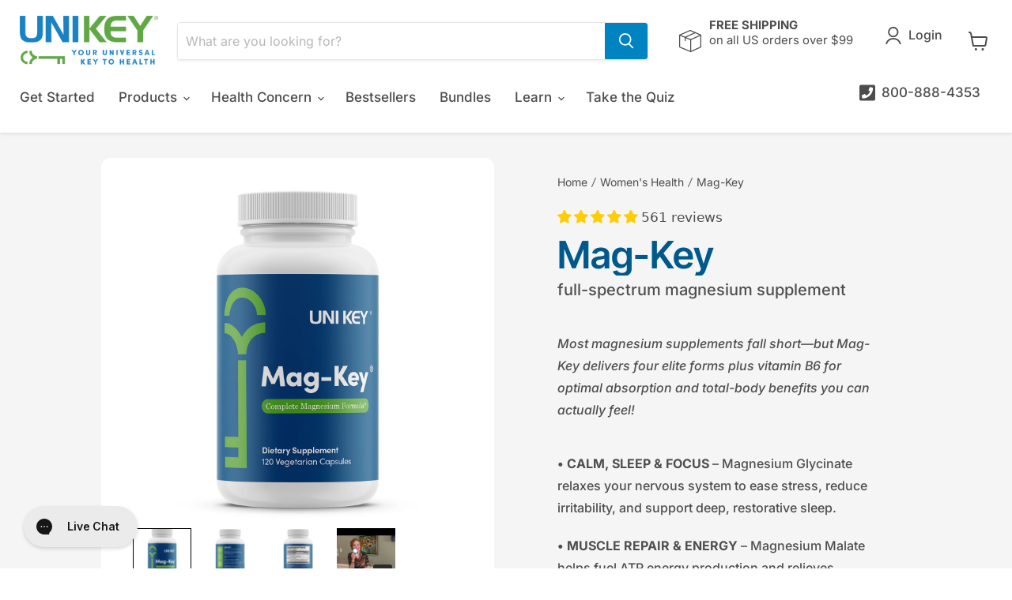

--- FILE ---
content_type: text/css
request_url: https://unikeyhealth.com/cdn/shop/t/119/assets/custom.css?v=170482497491932680821758575388
body_size: 4190
content:
:root{--clr--white: #ffffff;--clr--off-white: #e8eced;--clr--light-grey: #f7f7f7;--clr--medium-grey: #9a9a9a;--clr--text: #4d4d4d;--clr--red: #de0101;--clr--primary-blue: #106f96;--clr--special-blue: #0093cf;--clr--primary-green: #44a800;--clr--special-green: #6fc3b4;--clr--alg-purple: #632b88}html{scroll-behavior:smooth}.rte h1,h1{font-size:2.3625rem;line-height:1.2}.rte h2,h2{font-size:1.75rem;line-height:1.2}.rte h3,h3{font-size:1.5rem;line-height:1.2}.rte h4,h4{font-size:1.25rem;line-height:1.2}.rte h5,h5,.rte h6,h6{font-size:1rem;line-height:1.2}.site-mobile-nav .site-header-actions,.site-navigation-wrapper .site-header-actions{display:flex;align-items:center;justify-content:space-between;max-width:450px}.site-navigation-wrapper .site-header-actions{justify-content:flex-end}.phone-support a{display:flex;align-items:center}.phone-support a svg{width:20px;margin-right:.5rem;display:inline-block}.phone-support a svg path{fill:var(--clr--text)}.page-content.wide{max-width:1200px}.shopify-section:first-child .home-section--content:first-child{margin-top:0}.promo-mosaic--full-width .promo-mosaic--inner{grid-gap:0}.promo-mosaic--full-width .promo-mosaic--inner .promo-block--header{font-size:1.5rem;line-height:1.1}.promo-block--sticker{align-items:center;background-color:var(--clr--red);border-radius:50%;box-shadow:0 6px 12px #00000080;color:var(--clr--white);display:flex;font-weight:700;height:140px;justify-content:center;min-height:100px;min-width:100px;padding:1rem;position:absolute;right:-15px;text-align:center;top:-30px;transform:rotate(23deg);width:140px}@media screen and (min-width: 600px){.promo-block--sticker{top:15px;right:15px}}.collection-list--inner .collection--item span{color:var(--clr--text);font-size:1em}@media screen and (min-width: 1024px){.collection-list--inner{display:flex;justify-content:space-between}.collection-list--inner .collection--item{margin:0;max-width:10%}.collection-list--inner .collection--item:nth-child(n+5){margin-top:0}}.trusticons--section{padding:24px 0;margin-top:4rem}.trusticons--section h2{margin-top:1.25rem}.trusticons--container{max-width:1400px;padding-left:25px;padding-right:25px;margin:0 auto}.trusticons--inner{display:grid;grid-gap:3%;grid-template:auto/1fr 1fr;margin:0 auto;max-width:960px;text-align:center}@media screen and (min-width: 600px){.trusticons--inner{grid-template:auto/1fr 1fr 1fr}}@media screen and (min-width: 992px){.trusticons--inner{align-items:flex-start;display:flex;justify-content:space-between}}.trusticons--item{align-items:center;display:flex;flex-direction:column;justify-content:center;width:100%}.trusticons--item .trusticons--image{margin:0 auto;max-height:75px;max-width:100px}.trusticons--item h3{font-size:1em;font-weight:400}@media screen and (min-width: 992px){.trusticons--img-wrap{align-items:center;display:flex;justify-content:center;min-height:100px}}.highlights-banner__v2 .highlights-banner__align-left{align-items:flex-start;grid-column:1 / 3}.highlights-banner__v2 .highlights-banner__body-text,.highlights-banner__v2 .highlights-banner__span{grid-column:1 / 3}.highlights-banner__v2 .highlights-banner__body-text h3{width:100%}@media screen and (min-width: 860px){.highlights-banner__v2 .highlights-banner__body-text,.highlights-banner__v2 .highlights-banner__body-text h3{text-align:left}.highlights-banner__v2 .highlights-banner__body-text{padding-right:3rem}.highlights-banner__v2 .highlights-banner__align-center{align-items:center;justify-content:center}}.site-page.about-page{margin-bottom:0}.about-page .hero .hero__image img{display:block;margin:0 auto;width:100%}@media only screen and (min-width: 992px){.about-page .hero{display:grid;grid-template:auto/1fr 2fr;align-items:center;grid-gap:10%}}.about-page .hero .hero__content{text-align:left}.about-page__content-grid{background-color:var(--clr--light-grey)}.about-page__content-grid .content-grid{display:grid;grid-template:auto/auto}.about-page__content-grid .content{grid-row:2;line-height:1.5;margin-left:auto;max-width:685px;padding:3rem 10px}.about-page__content-grid .image{grid-row:1;height:100%;width:100%;min-height:200px}@media only screen and (min-width: 992px){.about-page__content-grid .content-grid{grid-template:auto/1fr 1fr}.about-page__content-grid .content-grid .content{align-self:center;grid-row:1;padding-right:4rem}.about-page__content-grid .content-grid .image{min-height:500px}}.about-page__content-wide{font-size:22px;line-height:1.5;padding:3rem}.about-page__content-wide.content--image,.about-page__content-wide.content--text,.about-page__content-wide.content--image h1,.about-page__content-wide.content--image h2,.about-page__content-wide.content--image h3,.about-page__content-wide.content--image h4,.about-page__content-wide.content--image h5,.about-page__content-wide.content--image h6,.about-page__content-wide.content--text h1,.about-page__content-wide.content--text h2,.about-page__content-wide.content--text h3,.about-page__content-wide.content--text h4,.about-page__content-wide.content--text h5,.about-page__content-wide.content--text h6{color:var(--clr--white)}.about-page__content-wide.content--image{background-size:cover;background-position:center;position:relative}.about-page__content-wide.content--image:after{background-color:#000000b3;content:"";height:100%;left:0;position:absolute;top:0;width:100%;z-index:1}.about-page__content-wide.content--image .content{align-items:center;display:flex;justify-content:flex-end;margin:0 auto;max-width:1200px;width:100%}.about-page__content-wide.content--image .content-quote{max-width:400px;position:relative;z-index:2}@media only screen and (min-width: 376px){.about-page__content-wide.content--image{align-items:center;display:flex;min-height:600px}}@media only screen and (min-width: 992px){.about-page__content-wide.content--image:after{display:none}}.about-page__content-wide .author,.about-page__content-wide .author-about{text-align:right}.about-page__content-wide .author{font-family:Roboto Slab,Roboto,Arial,Helvetica,sans-serif;font-size:125%;margin-bottom:0}.about-page__content-wide .author:before{content:"-";margin-right:.5rem}.about-page__content-wide .author-about{font-size:75%;margin-top:0}@media only screen and (min-width: 992px){.about-page__content-wide .content-quote{max-width:400px;margin-left:auto}}.about-page__expert{margin:0 auto;max-width:1200px;padding-left:10px;padding-right:10px;padding-top:3rem}.about-page__expert .image img{display:block;margin:0 auto;max-width:100%}.about-page__expert .content{margin:0 auto;max-width:680px}@media only screen and (min-width: 992px){.about-page__expert{display:grid;grid-template:auto/1fr 1fr}.about-page__expert .content{display:flex;flex-direction:column;grid-column:2;justify-content:center}.about-page__expert .image{grid-column:1;grid-row:1}.about-page__expert .image img{max-width:400px;width:100%}}.cart-subtotal{display:flex;flex-direction:column}@media only screen and (min-width: 376px){.cart-subtotal{align-items:flex-end}}.cart-subtotal>:not(:last-child){margin-bottom:.5rem}@media only screen and (min-width: 376px){.cart-shipping{align-items:center;display:flex;flex-direction:column}}.cart-ordernote{margin-bottom:2rem}@media only screen and (min-width: 376px){.cart-ordernote{align-items:center;display:flex;flex-direction:column;justify-content:center}.cart-ordernote .form-field{width:100%}}@media only screen and (min-width: 376px){.cart-checkout{align-items:center;display:flex;flex-direction:column;justify-content:center}.cart-checkout button{max-width:200px}}@keyframes rotate{0%{transform:rotate(0)}to{transform:rotate(360deg)}}.cart-checkout .button-primary{padding:.75rem 1.125rem}.cart--warning{background:#fcab2c1a;border:1px solid #fcab2c;display:block;font-size:.8em;font-style:italic;margin:0 auto 1rem;max-width:960px;padding:.5rem 2rem}.bogo-heading{align-items:center;border-radius:5px;border:1px dashed;display:flex;font-size:14px;flex-direction:column;margin:2rem auto 0;max-width:700px;justify-content:center;padding:1rem;text-align:center}.bogo-heading h1{margin:1rem 0}.bogo-heading p{margin:0 0 .5rem}.bogo-heading span{color:var(--clr--special-blue);display:block;font-size:2em;font-weight:700;margin-bottom:.5rem}.bogo-heading button{background-color:transparent;border-color:var(--clr--special-blue);border-radius:3px;color:var(--clr--special-blue);cursor:pointer;font-size:.8em;padding:.25rem .5rem}.bogo-heading .bogo-heading__promo-code{align-items:center;display:flex;flex-direction:column;justify-content:center}.bogo-disclaimer{max-width:540px;margin:0 auto;font-size:70%;line-height:1.25}.bogo-promo{align-items:center;display:flex;justify-content:center;padding:2rem;text-align:center}.bogo-promo .promo-product{border:1px dashed var(--clr--medium-grey);border-radius:5px;margin-bottom:2rem;padding:2rem}@media only screen and (min-width: 992px){.bogo-promo .promo-product{margin-bottom:0}.bogo-promo .promo-product:not(:last-child){margin-right:2rem}}.bogo-promo .image{margin-right:1rem}.bogo-promo form{align-items:center;display:flex;justify-content:center;padding:2rem 0 0;width:100%}.bogo-promo form button{align-items:center;display:flex;justify-content:center}.bogo-promo form button svg{width:15px;display:block;margin-right:.5rem}.shipping-countdown{text-align:center;color:var(--clr--special-blue);padding:0 1rem;border:1px dashed}@media screen and (min-width: 992px){.shipping-countdown{text-align:right}}.article--sidebar{max-width:300px}@media screen and (min-width: 1280px){.template-article .mobile-related-products{display:none}}@media screen and (max-width: 1279px){.template-article .desktop-related_products{display:none}}.template-article .related-products span{display:block;font-weight:700;margin:2rem 0 1rem}.template-article .related-products ul{list-style:none;margin:0;padding:0}.template-article .related-products li{align-items:center;display:flex}.template-article .related-products li:not(:last-child){margin-bottom:1rem}.template-article .related-products h3{font-size:1em;margin-top:0}.template-article .related-products img{display:block;margin-right:1rem;max-width:100%}#loader{align-items:center;background-color:#ffffffe6;display:flex;height:100%;justify-content:center;left:0;position:absolute;top:0;width:100%;z-index:100}#loader img{width:75px}#app{max-width:1200px;margin:0 auto;column-count:3;column-gap:2rem}.review{background-position:center;background-repeat:no-repeat;background-size:cover;border-radius:5px;box-shadow:0 3px 9px #0003;display:inline-flex;flex-direction:column;font-size:100%;justify-content:center;margin-bottom:2rem;padding:2rem 2rem 8rem;position:relative;text-decoration:none;width:100%}.review:after{background-color:#ffffffe6;border-radius:5px;content:"";height:100%;left:0;position:absolute;top:0;transition:background .2s;width:100%;z-index:1}.review *{z-index:2}.review .author,.review .testimonial,.review .title{color:var(--clr--text)}.review .title{font-size:1.15em;font-family:Roboto Slab,serif;text-transform:capitalize}.review .testimonial{font-style:italic;line-height:1.5}.review .author{font-size:1.15em}.review .author:before{content:"\2013  "}.review .rating{display:flex;justify-content:center;margin-top:.5rem}.review .rating img{display:inline-block;width:15px}.review .rating img:not(:last-child){margin-right:.5rem}.review p.product-name{background-color:#fff;border-radius:0 0 5px 5px;bottom:0;color:var(--clr--special-blue);color:var(--clr--text);font-size:1.25em;font-size:100%;font-weight:700;left:0;margin:0;padding:1rem;position:absolute;right:0;text-align:center}.review .title,.review p:not(.product-name){transition:opacity .2s}.review:hover .title,.review:hover p:not(.product-name){opacity:0}.review:hover:after{background-color:#0000}@media screen and (max-width: 991px){#app{column-count:2}}@media screen and (max-width: 767px){#app{align-items:center;column-count:auto;column-gap:0;display:flex;flex-direction:column;justify-content:center}}.productgrid--masthead{grid-area:unset}.productgrid--utils{background-color:transparent}nav.productgrid--utils{border:1px solid var(--clr--off-white)}#shopify-product-reviews,.account-address,.article--excerpt-wrapper,.cart-item,.featured-product--container .featured-product--inner,.menulist--inner,.productitem,.pxs-map-card,.pxs-map-section-layout-x-outside-left .pxs-map-card-wrapper,.pxs-map-section-layout-x-outside-right .pxs-map-card-wrapper,.pxs-map-wrapper,.twitter--inner .flickity-slider,.twitter--inner:not(.flickity-enabled){box-shadow:none;border:none}.productitem{transition:box-shadow .3s}.productitem:hover{box-shadow:0 3px 6px #00000026}.productitem--image{overflow:visible}.productitem .productitem--image img{transition:transform .2s ease-in-out}.productitem:hover .productitem--image img{transform:scale(1.05)}.productitem__badge.productitem__badge--soldout+img{filter:grayscale(1)}.productitem--tagline{display:block;width:100%;text-align:center;font-size:13px}.productitem--title{text-align:center;font-size:1.2em;font-weight:700}.productitem--price{text-align:center}.productitem--image img{transition:transform .15s ease-in-out}.productitem--ratings img{display:block;max-width:150px;margin:0 auto;margin-top:.625rem;width:100%}.doorbuster-block{margin-top:2rem}.doorbuster-block img{display:block;width:100%}.doorbuster-block .db-title{margin-bottom:1rem;text-align:center}.doorbuster-block .db-title h2{margin:0 0 .5rem}.doorbuster-block .db-title .countdown{font-weight:700}@media screen and (min-width: 600px){.doorbuster-block{text-align:left}}@media screen and (min-width: 1024px){.collection--featured-products .collection--featured-products-wrapper{display:flex;justify-content:space-between}}.collection--featured-products .collection--featured-product{align-items:center;border-radius:5px;color:var(--clr--white);display:flex;padding:.75rem .5rem;text-decoration:none}.collection--featured-products .collection--featured-product h3{margin:.5rem 0 0}.collection--featured-products .collection--featured-product:nth-of-type(odd){background:linear-gradient(var(--clr--primary-green),#60aa44)}.collection--featured-products .collection--featured-product:nth-of-type(2n){background:linear-gradient(var(--clr--primary-blue),#0193d0)}.collection--featured-products .collection--featured-product:not(:last-child){margin-bottom:1rem}@media screen and (min-width: 1024px){.collection--featured-products .collection--featured-product{height:100%;width:48%}}.product--container{max-width:1200px;margin:0 auto 6rem}.recharge-controls{display:flex;justify-content:center}.recharge-controls p{margin:.5rem}.recharge-controls p a{color:var(--clr--primary-blue);font-size:.9em;text-decoration:none}.tabs a{cursor:pointer}.product-tab{display:none}.product-tab.active{display:block}.product--bundle-discount{border-radius:3px;border:1px solid #d1d1d1;margin-top:1rem;padding:2rem 1rem;text-align:center}.product--bundle-discount h3{color:var(--clr--primary-blue);margin-top:0}.product--bundle-discount p{margin-bottom:0}.product--bundle-discount span{color:var(--clr--red);font-weight:700}.product-form--atc .product-form--atc-qty{width:100%;margin-bottom:1rem}.product-form--atc-button{display:block;width:100%;margin:0}div.rc_popup{font-size:80%;padding-top:1rem!important}div.rc_popup__block{bottom:150%;top:initial!important}div.rc_popup__block:before{top:initial!important;bottom:-20px;transform:rotate(180deg)}.trust-icons ul{display:flex;justify-content:space-between;list-style:none;padding:0}.trust-icons li{align-items:center;display:flex;flex-direction:column;font-size:10px;line-height:1.25;max-width:30%;text-align:center}.trust-icons svg{max-width:25px}@media screen and (min-width: 1024px){.product-form--alt{background-color:#4d4d4d0d;border:1px solid rgba(77,77,77,.22);padding:1rem}#trust_badges_small{display:flex;justify-content:space-between;width:100%}#trust_badges_small img{height:auto;max-width:16%;width:100%}#trust_badges_small img:not(:last-child){margin-right:1%}}.ask-a-question{display:block;margin-bottom:1rem}.klaviyo-bis-trigger{width:100%!important}.template-product .saso-notification{display:none!important}#rc_radio_options{font-size:12px}@media screen and (min-width: 992px){.product-landing-page #rc_radio_options{display:flex}.rc_block:not(:last-of-type){margin-right:1rem}}.rc_block__type__autodeliver,.rc_block__type__onetime{border-radius:5px;position:relative;text-align:center}.rc_block__type__onetime{margin-bottom:.25rem!important}.rc_radio{visibility:hidden;position:absolute}.rc_block__type__autodeliver:not(.rc_block__type--active),.rc_block__type__onetime:not(.rc_block__type--active){background-color:var(--clr--white);border:1px solid var(--clr--off-white)}.rc_block__type__autodeliver span.rc_price,.rc_block__type__onetime span.rc_price{display:block;line-height:1}.rc_block__type--active:before{content:url(/cdn/shop/files/icon-rc-active-check.png?v=1631554906);position:absolute;top:-10px;left:0;right:0}.rc_price{font-size:24px}div#rc_container{margin-bottom:0}#rc_container span.rc_price{font-size:24px}div.rc_popup{align-items:center;display:flex!important;justify-content:flex-end;white-space:normal!important;text-align:center}.rc_popup__block__footer{display:none}.product-landing-page .product-form--atc{align-items:center;display:flex;justify-content:center;margin-top:0}.product-landing-page .product-form--atc-qty{margin-bottom:0;margin-right:.5rem;max-width:25%}.product-landing-page #rc_radio_options{align-items:center;display:flex;font-size:clamp(10px,2.5vw,12px);justify-content:space-between}.product-landing-page .rc_block__type__onetime{margin-right:.25rem!important;margin-bottom:0!important}.product-landing-page .rc_block__type{min-height:100px;display:flex;flex-direction:column;align-items:center;justify-content:center}@media screen and (min-width: 720px){.rc_block,.rc_block__type__autodeliver{width:49.5%}}.accordion .accordion--title{cursor:pointer}.accordion .accordion--body{max-height:0;overflow:hidden;transition:max-height .6s ease-in-out}.accordion.active .accordion--body{max-height:1000px}.product-landing-page section{margin-bottom:4rem}.product-landing-page h2{padding-bottom:1rem;position:relative;text-align:center}.product-landing-page h2:after{background-color:var(--clr--special-green);bottom:0;content:"";height:1px;left:0;margin:auto;position:absolute;right:0;width:75px}.product-landing-page [class*=bg--]{padding:3rem 0}.product-landing-page [class*=bg--] h2{margin-top:0}.product-landing-page .bg--lightgrey{background-color:var(--clr--light-grey)}.product-landing-page .bg--green{background-color:var(--clr--special-green);color:var(--clr--white)}.product-landing-page .bg--green h2{color:var(--clr--white)}.product-landing-page .bg--green h2:after{background-color:var(--clr--white)}.product-landing-page__container{margin:0 auto;max-width:1400px;padding-left:25px;padding-right:25px}.product-landing-page__container.fullwidth{max-width:none;padding:0}.product-landing-page__container.flush-top{margin-top:0}.product-landing-page__container.flush-bottom{margin-bottom:0}@media screen and (min-width: 720px){.product--outer.product-landing-page{display:block}}.product-landing-page .product-landing-page__product-details .product-pricing{justify-content:center;margin-bottom:1rem}.product-landing-page .product-landing-page__product-details .product-pricing .price--main{font-weight:700}.product-landing-page .product-landing-page__product-details .form-field .form-field-title{font-size:10px;top:.5rem}.product-landing-page .product-landing-page__product-details .saso-table{display:none}@media screen and (min-width: 720px){.product-landing-page .product-landing-page__product-details .product-landing-page__product-details-grid{align-items:center;display:grid;grid-template-columns:1fr 1fr;margin:0 auto;max-width:960px}.product-landing-page .product-landing-page__product-details .product-gallery,.product-landing-page .product-landing-page__product-details .product-main{width:100%;height:100%}.product-landing-page .product-landing-page__product-details .product-main{max-width:500px}}.product-landing-page .product-header{margin-bottom:2rem}.stamped-mini-reviews{max-width:150px;margin-left:-15px}.product-landing-page .product-header img.product-rating--small{max-width:150px;width:100%}.product-landing-page .per_serving p{font-size:.8rem;margin:.25rem 0}.product-landing-page .product-flyer{display:flex;justify-content:center}.product-landing-page .product-landing-page__trust-icons ul{display:flex;justify-content:space-between;list-style:none;padding:0}.product-landing-page .product-landing-page__trust-icons ul li{align-items:center;display:flex;flex-direction:column;font-size:.8em;justify-content:space-between;margin:0;padding:0;text-align:center}.product-landing-page .product-landing-page__trust-icons ul li svg{max-width:25px}.product-landing-page .product-landing-page__content{margin-bottom:0}.product-landing-page .product-landing-page__content li,.product-landing-page .product-landing-page__content p{line-height:1.5}@media screen and (max-width: 991px){.product-landing-page .product-landing-page__content .content{background-color:var(--clr--white);border:1px solid var(--clr--light-grey);border-bottom:0;padding-left:1rem;padding-right:1rem}.product-landing-page .product-landing-page__content .content:first-child{border-radius:3px 3px 0 0}.product-landing-page .product-landing-page__content .content:last-child{border-bottom:1px solid var(--clr--light-grey);border-radius:0 0 3px 3px}.product-landing-page .product-landing-page__content .content ul{padding-left:1rem;margin:0}.product-landing-page .product-landing-page__content .content--title{position:relative}.product-landing-page .product-landing-page__content .content--title:after{border-radius:2px;border:solid var(--clr--text);border-width:2px 2px 0 0;bottom:0;content:"";display:block;height:10px;margin:auto;position:absolute;right:0;top:0;transform:rotate(315deg);transition:transform .3s ease-in-out;width:10px}.product-landing-page .product-landing-page__content .content--body>:last-child{padding-bottom:1rem}.product-landing-page .product-landing-page__content .content.active .content--title:after{transform:rotate(135deg)}}@media screen and (min-width: 992px){.product-landing-page .product-landing-page__content .product-landing-page__container{max-width:960px}.product-landing-page .product-landing-page__content .product-landing-page__content-grid{display:grid;grid-template-columns:1fr 1fr;grid-column-gap:5%}}.product-landing-page .product-landing-page__fullwidth-content{padding:2rem 0}.product-landing-page .product-landing-page__fullwidth-content.text--light{color:var(--clr--white)}.product-landing-page .product-landing-page__fullwidth-content .product-landing-page__container{max-width:960px}.product-landing-page .product-landing-page__as-seen-in h2{grid-column:.3333333333}.product-landing-page .product-landing-page__as-seen-in img{display:block;max-width:100px}@media screen and (min-width: 768px){.product-landing-page .product-landing-page__as-seen-in img{max-width:100%}}.product-landing-page .product-landing-page__as-seen-in .product-landing-page__as-seen-in-grid{align-items:center;display:grid;grid-auto-rows:minmax(75px,auto);grid-template:minmax(75px,auto) / 1fr 1fr;justify-items:center;margin:0 auto;max-width:500px}@media screen and (min-width: 720px){.product-landing-page .product-landing-page__as-seen-in img{max-width:150px;width:100%}}@media screen and (min-width: 992px){.product-landing-page .product-landing-page__ingredients .ingredients-grid{align-items:center;display:grid;grid-auto-rows:minmax(250px,auto);grid-gap:3%;justify-items:center;margin-bottom:2rem}.product-landing-page .product-landing-page__ingredients .ingredients-grid.ingredients-grid--1{grid-template:minmax(250px,auto) / repeat(6,1fr)}.product-landing-page .product-landing-page__ingredients .ingredients-grid.ingredients-grid--1 .ingredient{grid-column:.3333333333}.product-landing-page .product-landing-page__ingredients .ingredients-grid.ingredients-grid--2{grid-template:minmax(250px,auto) / repeat(6,1fr)}.product-landing-page .product-landing-page__ingredients .ingredients-grid.ingredients-grid--2 .ingredient{grid-column:span 3}.product-landing-page .product-landing-page__ingredients .ingredients-grid.ingredients-grid--3{grid-template:minmax(250px,auto) / repeat(6,1fr)}.product-landing-page .product-landing-page__ingredients .ingredients-grid.ingredients-grid--3 .ingredient{grid-column:span 2}.product-landing-page .product-landing-page__ingredients .ingredients-grid.ingredients-grid--4{grid-template:minmax(250px,auto) / repeat(6,1fr)}.product-landing-page .product-landing-page__ingredients .ingredients-grid.ingredients-grid--4 .ingredient{grid-column:span 3}.product-landing-page .product-landing-page__ingredients .ingredients-grid.ingredients-grid--5{grid-template:minmax(250px,auto) / repeat(6,1fr)}.product-landing-page .product-landing-page__ingredients .ingredients-grid.ingredients-grid--5 .ingredient{grid-column:span 2}.product-landing-page .product-landing-page__ingredients .ingredients-grid.ingredients-grid--5 .ingredient:nth-of-type(n+4){grid-column:span 3}.product-landing-page .product-landing-page__ingredients .ingredients-grid.ingredients-grid--6{grid-template:minmax(250px,auto) / repeat(6,1fr)}.product-landing-page .product-landing-page__ingredients .ingredients-grid.ingredients-grid--6 .ingredient{grid-column:span 2}}.product-landing-page .product-landing-page__ingredients .ingredient{border-radius:11px;box-shadow:0 3px 6px #00000026;color:var(--clr--text);height:100%;margin-bottom:2rem;padding:1.5rem 5rem 3rem 1.5rem;width:100%}.product-landing-page .product-landing-page__ingredients .ingredients-full-list{background-color:var(--clr--white);color:var(--clr--text);border-radius:3px;box-shadow:0 3px 6px #00000026;padding:25px}.product-landing-page .product-landing-page__ingredients .ingredients-full-list .ingredients-full-title{cursor:pointer;font-family:Montserrat,Helvetica,Arial,sans-serif;font-weight:700;text-align:center;color:var(--clr--primary-green)}.product-landing-page .product-landing-page__ingredients .ingredients-full-list .ingredients-full-title:before{content:"+";margin-right:.25em}.product-landing-page .ambassador-margin{margin-top:-7rem}@media screen and (min-width: 500px){.product-landing-page .ambassador-margin{margin-top:4rem}}.product-landing-page .product-landing-page__ambassador .ambassador-header{padding-left:25px;padding-right:25px}.product-landing-page .product-landing-page__ambassador .ambassador-header img{display:block;width:100%;max-width:650px;margin:0 auto}.product-landing-page .product-landing-page__ambassador .ambassador-body{background-color:var(--clr--alg-purple);border-radius:18px;color:var(--clr--white);margin:0 auto 2rem;max-width:960px;padding:25px;position:relative}.product-landing-page .product-landing-page__ambassador .ambassador-body:after{content:'"';font-family:cursive;font-size:124px;left:0;opacity:.1;position:absolute;top:0}@media screen and (min-width: 768px){.product-landing-page .product-landing-page__ambassador .ambassador-body{padding:3rem}.product-landing-page .product-landing-page__ambassador .ambassador-body:after{font-family:cursive;font-size:1000%}}.product-landing-page .product-landing-page__ambassador .alg-signature{font-family:Roboto Slab,Roboto,Helvetica,Arial,sans-serif}.product-landing-page .product-landing-page__scientific-references{align-items:center;display:flex;flex-direction:column;justify-content:center;padding:0 25px;width:100%}.product-landing-page .product-landing-page__scientific-references span{color:var(--clr--special-blue);cursor:pointer;display:inline-block;text-decoration:none}.product-landing-page .product-landing-page__scientific-references span:before{content:"+";margin-right:.5rem}.product-landing-page .product-landing-page__testimonials{margin-bottom:0}@media screen and (min-width: 700px){.product-landing-page .stamped-wall-photos-wrapper{display:grid;grid-template-columns:repeat(2,1fr);grid-gap:1rem}}@media screen and (min-width: 900px){.product-landing-page .stamped-wall-photos-wrapper{grid-template-columns:repeat(4,1fr)}}.product-landing-page .product-landing-page__usage{margin:0 auto;padding:3rem 25px}.product-landing-page .product-landing-page__usage .product-landing-page__container{max-width:830px}.product-landing-page .product-landing-page__usage a:not([class*=button]){color:var(--clr--white);font-weight:700}.product-landing-page .product-landing-page__faqs{padding-top:3rem;padding-bottom:3rem}.product-landing-page .product-landing-page__faqs .product-landing-page__container{max-width:830px}.product-landing-page .product-landing-page__faqs .product-landing-page__faq:not(:last-child){border-bottom:1px solid var(--clr--light-grey)}.product-landing-page .product-landing-page__faqs .product-landing-page__faq.active .product-landing-page__faq-title:after{transform:rotate(135deg)}.product-landing-page .product-landing-page__faqs .product-landing-page__faq .product-landing-page__faq-title{padding:1rem;position:relative;transition:background-color .5s}.product-landing-page .product-landing-page__faqs .product-landing-page__faq .product-landing-page__faq-title:after{border-radius:2px;border:solid var(--clr--text);border-width:2px 2px 0 0;bottom:0;content:"";display:block;height:10px;margin:auto;position:absolute;right:1rem;top:0;transform:rotate(315deg);transition:transform .3s ease-in-out;width:10px}.product-landing-page .product-landing-page__faqs .product-landing-page__faq .product-landing-page__faq-title:hover{background-color:var(--clr--light-grey)}.product-landing-page .product-landing-page__faqs .product-landing-page__faq .product-landing-page__faq-title h3{font-size:1em;margin:0}.product-landing-page .product-landing-page__faqs .product-landing-page__faq .product-landing-page__faq-body{padding:0 1rem}.refer-a-friend-link{background-color:var(--clr--primary-green);border-radius:5px 5px 0 0;bottom:0;color:var(--clr--white);font-weight:700;padding:1rem 3rem;position:fixed;right:6rem;text-decoration:none}.doorbusters--container{max-width:1400px;margin:0 auto 2rem}.doorbusters--container a{display:flex;align-items:center;justify-content:center;width:100%}.doorbusters--container img{display:block;width:100%;max-width:100%}
/*# sourceMappingURL=/cdn/shop/t/119/assets/custom.css.map?v=170482497491932680821758575388 */


--- FILE ---
content_type: text/javascript; charset=utf-8
request_url: https://unikeyhealth.com/collections/womens-health/products/magnesium.js
body_size: 1708
content:
{"id":11474403732,"title":"Mag-Key","handle":"magnesium","description":"\u003ch2\u003eAn essential mineral involved in over 350 of the body's critical functions...\u003c\/h2\u003e\n\u003cp\u003eMagnesium is probably the most important yet deficient mineral in the body these days.*\u003c\/p\u003e\n\u003cp\u003e\u003cstrong\u003e Magnesium provides vital support to help:\u003c\/strong\u003e\u003c\/p\u003e\n\u003cul\u003e\n\u003cli\u003eAid in stress relief and energy production*\u003c\/li\u003e\n\u003cli\u003eAlleviate constipation*\u003c\/li\u003e\n\u003cli\u003eAssist with sound sleep*\u003c\/li\u003e\n\u003cli\u003eSupport healthy blood pressure*\u003c\/li\u003e\n\u003cli\u003eSupport strong bones*\u003c\/li\u003e\n\u003cli\u003eAid in a healthy insulin response*\u003c\/li\u003e\n\u003c\/ul\u003e\n\u003cp\u003eMag-Key is a complete Magnesium formula containing four of the most absorbable forms of magnesium with targeted health benefits:\u003c\/p\u003e\n\u003cp\u003e\u003cstrong\u003e1. Magnesium Glycinate\u003c\/strong\u003e: For your mind\u003c\/p\u003e\n\u003cul\u003e\n\u003cli\u003eSoothes nervousness, irritability, trouble sleeping, and lack of concentration*\u003c\/li\u003e\n\u003cli\u003eMinimizes laxative effects and is the least likely form to induce diarrhea*\u003c\/li\u003e\n\u003cli\u003eCorrects long term deficiencies*\u003c\/li\u003e\n\u003cli\u003eReduces numbness and crying*\u003c\/li\u003e\n\u003cli\u003eIncreases mental calmness and relaxation*\u003c\/li\u003e\n\u003c\/ul\u003e\n\u003cp\u003e\u003cstrong\u003e2. Magnesium Malate\u003c\/strong\u003e: For your muscles\u003c\/p\u003e\n\u003cul\u003e\n\u003cli\u003eSupports comfortable joints and nerves*\u003c\/li\u003e\n\u003cli\u003eCalms muscle fatigue and restlessness*\u003c\/li\u003e\n\u003cli\u003eSupports digestion (so take with meals)*\u003c\/li\u003e\n\u003cli\u003eIncreases energy production*\u003c\/li\u003e\n\u003c\/ul\u003e\n\u003cp\u003e\u003cstrong\u003e3. Magnesium Taurinate\u003c\/strong\u003e: For your heart\u003c\/p\u003e\n\u003cul\u003e\n\u003cli\u003eSupports healthy heart function*\u003c\/li\u003e\n\u003cli\u003eRelieves headaches*\u003c\/li\u003e\n\u003cli\u003eSuppresses heart palpitations and arrythmias*\u003c\/li\u003e\n\u003c\/ul\u003e\n\u003cp\u003e\u003cstrong\u003e4. Magnesium Orotate\u003c\/strong\u003e: For your body\u003c\/p\u003e\n\u003cul\u003e\n\u003cli\u003eEnhances athletic performance*\u003c\/li\u003e\n\u003cli\u003eBoosts DNA formation and heart repair and function*\u003c\/li\u003e\n\u003c\/ul\u003e\n\u003ch5\u003e\u003cbr\u003e\u003c\/h5\u003e\n\u003cp\u003eThis magnesium dietary supplement also contains Vitamin B-6 to optimize absorption and assimilation of the magnesium.\u003c\/p\u003e","published_at":"2017-08-23T06:13:13-07:00","created_at":"2017-08-23T06:14:33-07:00","vendor":"Uni Key Health Systems, Inc","type":"Supplements","tags":["All Products","bundle-available","Digestive Health","Els PW 6518","Energy Support","Essential Nutrition","Founder's Collection","glycinate","Health Concern_Digestive Health","Health Concern_Energy Support","Health Concern_Joint Support","Joint Support","magnesium","malate","orotate","Product Type_All Products","Product Type_Supplements","QuickStart","taurinate","Vitamin B6","Wellness"],"price":3225,"price_min":3225,"price_max":3225,"available":true,"price_varies":false,"compare_at_price":null,"compare_at_price_min":0,"compare_at_price_max":0,"compare_at_price_varies":false,"variants":[{"id":48921470484,"title":"Default Title","option1":"Default Title","option2":null,"option3":null,"sku":"2130","requires_shipping":true,"taxable":true,"featured_image":null,"available":true,"name":"Mag-Key","public_title":null,"options":["Default Title"],"price":3225,"weight":119,"compare_at_price":null,"inventory_management":"shopify","barcode":"804225120259","quantity_rule":{"min":1,"max":null,"increment":1},"quantity_price_breaks":[],"requires_selling_plan":false,"selling_plan_allocations":[{"price_adjustments":[{"position":1,"price":2741}],"price":2741,"compare_at_price":3225,"per_delivery_price":2741,"selling_plan_id":1738309666,"selling_plan_group_id":"971df5175e0e859afc41a07632246ddbfbe19959"},{"price_adjustments":[{"position":1,"price":2741}],"price":2741,"compare_at_price":3225,"per_delivery_price":2741,"selling_plan_id":1738276898,"selling_plan_group_id":"5e74003bb59382599f49b038fa63a17ffcf2c497"},{"price_adjustments":[{"position":1,"price":2741}],"price":2741,"compare_at_price":3225,"per_delivery_price":2741,"selling_plan_id":1738244130,"selling_plan_group_id":"eafa08c88ca5550e4a9cf9648104105929a1cf2b"}]}],"images":["\/\/cdn.shopify.com\/s\/files\/1\/2204\/0205\/files\/24-06-Mag-Key-Front.jpg?v=1731352368","\/\/cdn.shopify.com\/s\/files\/1\/2204\/0205\/files\/24-06-Mag-Key-Directions.jpg?v=1718984146","\/\/cdn.shopify.com\/s\/files\/1\/2204\/0205\/files\/24-06-Mag-Key-Supplement-Facts.jpg?v=1718984146"],"featured_image":"\/\/cdn.shopify.com\/s\/files\/1\/2204\/0205\/files\/24-06-Mag-Key-Front.jpg?v=1731352368","options":[{"name":"Title","position":1,"values":["Default Title"]}],"url":"\/products\/magnesium","media":[{"alt":null,"id":26553874153506,"position":1,"preview_image":{"aspect_ratio":1.0,"height":1200,"width":1200,"src":"https:\/\/cdn.shopify.com\/s\/files\/1\/2204\/0205\/files\/24-06-Mag-Key-Front.jpg?v=1731352368"},"aspect_ratio":1.0,"height":1200,"media_type":"image","src":"https:\/\/cdn.shopify.com\/s\/files\/1\/2204\/0205\/files\/24-06-Mag-Key-Front.jpg?v=1731352368","width":1200},{"alt":null,"id":25833879109666,"position":2,"preview_image":{"aspect_ratio":1.0,"height":1200,"width":1200,"src":"https:\/\/cdn.shopify.com\/s\/files\/1\/2204\/0205\/files\/24-06-Mag-Key-Directions.jpg?v=1718984146"},"aspect_ratio":1.0,"height":1200,"media_type":"image","src":"https:\/\/cdn.shopify.com\/s\/files\/1\/2204\/0205\/files\/24-06-Mag-Key-Directions.jpg?v=1718984146","width":1200},{"alt":null,"id":25833879076898,"position":3,"preview_image":{"aspect_ratio":1.0,"height":1200,"width":1200,"src":"https:\/\/cdn.shopify.com\/s\/files\/1\/2204\/0205\/files\/24-06-Mag-Key-Supplement-Facts.jpg?v=1718984146"},"aspect_ratio":1.0,"height":1200,"media_type":"image","src":"https:\/\/cdn.shopify.com\/s\/files\/1\/2204\/0205\/files\/24-06-Mag-Key-Supplement-Facts.jpg?v=1718984146","width":1200},{"alt":null,"id":7273442541602,"position":4,"preview_image":{"aspect_ratio":1.333,"height":360,"width":480,"src":"https:\/\/cdn.shopify.com\/s\/files\/1\/2204\/0205\/products\/hqdefault_76dbda6c-3eb1-4f03-9492-360d0aaf5c6f.jpg?v=1598896056"},"aspect_ratio":1.778,"external_id":"fpzQTZWummA","host":"youtube","media_type":"external_video"}],"requires_selling_plan":false,"selling_plan_groups":[{"id":"971df5175e0e859afc41a07632246ddbfbe19959","name":"Every 30 days","options":[{"name":"Recharge Plan ID","position":1,"values":["3389306"]},{"name":"Order Frequency and Unit","position":2,"values":["30-day"]},{"name":"Product Quantity","position":3,"values":["0"]}],"selling_plans":[{"id":1738309666,"name":"Every 30 days","description":null,"options":[{"name":"Recharge Plan ID","position":1,"value":"3389306"},{"name":"Order Frequency and Unit","position":2,"value":"30-day"},{"name":"Product Quantity","position":3,"value":"0"}],"recurring_deliveries":true,"price_adjustments":[{"order_count":null,"position":1,"value_type":"percentage","value":15}]}],"app_id":"294517"},{"id":"5e74003bb59382599f49b038fa63a17ffcf2c497","name":"Every 60 days","options":[{"name":"Recharge Plan ID","position":1,"values":["3389307"]},{"name":"Order Frequency and Unit","position":2,"values":["60-day"]},{"name":"Product Quantity","position":3,"values":["0"]}],"selling_plans":[{"id":1738276898,"name":"Every 60 days","description":null,"options":[{"name":"Recharge Plan ID","position":1,"value":"3389307"},{"name":"Order Frequency and Unit","position":2,"value":"60-day"},{"name":"Product Quantity","position":3,"value":"0"}],"recurring_deliveries":true,"price_adjustments":[{"order_count":null,"position":1,"value_type":"percentage","value":15}]}],"app_id":"294517"},{"id":"eafa08c88ca5550e4a9cf9648104105929a1cf2b","name":"Every 90 days","options":[{"name":"Recharge Plan ID","position":1,"values":["11150320"]},{"name":"Order Frequency and Unit","position":2,"values":["90-day"]},{"name":"Product Quantity","position":3,"values":["0"]}],"selling_plans":[{"id":1738244130,"name":"Every 90 days","description":null,"options":[{"name":"Recharge Plan ID","position":1,"value":"11150320"},{"name":"Order Frequency and Unit","position":2,"value":"90-day"},{"name":"Product Quantity","position":3,"value":"0"}],"recurring_deliveries":true,"price_adjustments":[{"order_count":null,"position":1,"value_type":"percentage","value":15}]}],"app_id":"294517"}]}

--- FILE ---
content_type: application/javascript
request_url: https://assets.gemcommerce.com/assets-v2/gp-sticky-v7-5.js?v=1767427147061
body_size: 1017
content:
!function(){"use strict";function e(e,t,s){return t in e?Object.defineProperty(e,t,{value:s,enumerable:!0,configurable:!0,writable:!0}):e[t]=s,e}let t=()=>{window.removeEventListener("gp-global-loaded",t),customElements.get("gp-sticky")||customElements.define("gp-sticky",class extends GP.Component{addEventScroll(e,t){window.addEventListener("scroll",((e,t)=>{let s;return(...t)=>{clearTimeout(s),s=window.setTimeout(()=>e.apply(this,t),50)}})(()=>{this.handler(e,t)},0))}handler(e,t){var s,i,l,n,r,o;this.handleDisplay(e.desktop,t.desktop,""),this.handleDisplay(null!==(s=e.tablet)&&void 0!==s?s:e.desktop,null!==(i=t.tablet)&&void 0!==i?i:t.desktop,"-tablet"),this.handleDisplay(null!==(n=null!==(l=e.mobile)&&void 0!==l?l:e.tablet)&&void 0!==n?n:e.desktop,null!==(o=null!==(r=t.mobile)&&void 0!==r?r:t.tablet)&&void 0!==o?o:t.desktop,"-mobile")}updateStyle(e,t){if(!this.$stickyElement)return;let s=this.currentDisplayState[e]||"none";s!==t&&(this.currentDisplayState[e]=t,this.$stickyElement.style.setProperty(`--d${e}`,t))}disconnectedCallback(){for(let t in this.observers){var e;null===(e=this.observers[t])||void 0===e||e.disconnect()}}constructor(){let t;super(),e(this,"$stickyElement",null),e(this,"observers",{}),e(this,"currentDisplayState",{}),e(this,"lastUpdateTime",{}),e(this,"COOLDOWN_MS",200),e(this,"createObserver",(e,t)=>(this.observers[t]||(this.observers[t]=new IntersectionObserver(s=>{s.forEach(s=>{let i=performance.now(),l=this.lastUpdateTime[t]||0;i-l<this.COOLDOWN_MS||requestAnimationFrame(()=>{let l=this.currentDisplayState[t]||"none";s.isIntersecting?l="none":s.boundingClientRect.top<0&&e&&(l="block"),this.updateStyle(t,l),this.lastUpdateTime[t]=i})})},{threshold:.1,rootMargin:"-20px 0px 0px 0px"})),this.observers[t])),e(this,"handleDisplay",(e,t,s="")=>{let i=document.querySelectorAll("gp-product-button"),l=Array.from(i).filter(e=>!e.closest("gp-sticky")),n=!1;if("after-first-cart-button"===e){if(l&&l.length>0){for(let e of l)if(!n&&e){n=!0;let i=this.createObserver(null!=t&&t,s);i&&(i.observe(e),this.addEventListener("disconnectedCallback",()=>{i.disconnect()}));break}}!n&&l.length>0&&this.updateStyle(s,t?"block":"none")}});let s=this.getAttribute("gp-data");if(s)try{t=JSON.parse(s)}catch(e){throw Error("gp-data is not Object: "+e.message)}let i=t.uid;if(i&&(this.$stickyElement=document.getElementById(i),this.$stickyElement)){let e=t.setting.display,s=t.advanced.d;this.handler(e,s),this.addEventScroll(e,s)}}})};"completed"===window.gpReadyState?t():window.addEventListener("gp-global-loaded",t)}();


--- FILE ---
content_type: application/javascript; charset=utf-8
request_url: https://searchanise-ef84.kxcdn.com/preload_data.2e4R2n2h4c.js
body_size: 12011
content:
window.Searchanise.preloadedSuggestions=['fat flush','vitamin d','radical metabolizer','ultra h-3','radical metabolism','fat flush kit','mag key','protein powder','weight loss','body protein','weight loss formula','water filter','parasite cleanse','ultra h3','whey protein','ultra h-3 plus','sunflower lecithin','products with','flora key','ultra h3 plus','vitamin b','daily greens','fish oil','vitamin e','smoothie shakedown','liver lovin','immune formula','digestive enzymes','whey protein powder','vitamin c','milk thistle','super epa','vitamin d3','fat flush weight loss formula','adrenal formula','b complex','female multiple','verma plus','super gi cleanse','vit c','vitamin a','new fat flush plan','fatty liver','black currant seed oil','multi vitamin','flaxseed oil','hair loss','yc cleanse','fat flush plan','vitality c','flax oil','y-c cleanse','collagen powder','b vitamins','shower filter','ox bile','beau cle','water filters','time c','skin care','black seed oil','liver detox','gi cleanse','para key','fat flush kit with smoothie','liver cleanse','purity coffee','evening primrose oil','colon cleanse','hormone test','osteo key','ultra h-3 plus effects','vitamin k','blood pressure','manage subscriptions','gall bladder','fat flush book','chia seeds','hair analysis','male multiple','amino acids','saw palmetto','flax seed','thyro key','radical longevity','alpha lipoic acid','eye health','vit d','digesta key','cla soft gel','ultra h 3','prostate formula','bone health','calcium magnesium and zinc','stevia plus','vitamin b complex','zinc supplement','pea protein','berberine supplement','gi testing','fat flush body protein','unikey health bile builder','pea and rice protein powder','flax seed oil','dandelion root','kidney health','acid reflux','parasite test','health bile builder','chocolate whey protein','discount code','evening primrose','super gi','blood sugar','protien powder','my colon cleansing kit','lithium supplements','liver lovin formula','mag key magnesium','ultra h','thyroid support','candida cleanse','leaky gut','bile salts','probiotics and prebiotic','sunflower lecithin powder','sleep aid','radical metabolize','brain health','l carnitine','heart health','advanced daily multivitamin','vitamin c powder','calcium plus','track order','magnesium complex','green tea','black seed','potassium supplement','lower cholesterol','co q 10','the new fat flush plan','colon cleansing kit','fat flush supplements','gut health','verma key','omega 3 vitamins','hot flashes','soy lecithin','digestive enzyme','radical met','bike builder','african mango','bone broth','wormwood and black walnut','high cholesterol','fat flush soup recipe','radical metabolism or cla 1000','returns information','water filtration','radical metabolism bundle','black currant','uni key cla-1000','menopause support','fat flush protein','fat flush multivitamin','calcium and vitamin d3','fat flush gla 90','liver support','cran water','magnesium glycinate','y & c cleanse','all books','fat flush books','testing gut','liver loving formula','adrenal support','fat flush multi vitamin','flora key probiotic','daily greens formula','b vitamin','radical metabolism book','ann louise gittleman','fast detox diet kit','iron supplement','psyllium husk','heavy metal detox','ann louise','my order','parasite cl','womens multi vitamins','l glutathione','hair growth','belly fat','black friday','fat flush plan book','hydrochloric acid','shipping times','joint pain','collagen supplements','pancreatic enzymes','parasite kit','high blood pressure','fat flush soup','corrective creme','broccoli oil','cla 1000 mg','y c cleanse','protein shake','salivary hormone test','liver health','fat flush whey','male multiple vitamin','collagen protein','vitamin d3 with k','gallbladder support','fat flush weight loss','face cream','detox soup','no gallbladder','zinc selenium','dim supplement','black walnut','dr rath','zinc p','uni key','choline supplements','chromium polynicotinate','fat flush whey protein','kidneys support','gla vs cla','collagen peptides','thyroid key','chocolate protein powder','gi panel','candida overgrowth','cortisol support','daily vitamin','2 week smoothie shakedown','uni key beaucle corrective creme','multi vitamins','l lysine','colon cleansing','fat loss','vitamin d with k','dieters multi','black currant oil','returns and shipping','smoothie shakedown guide','para-key and verma-plus','smoothie recipes','gluten free','fish oil softgel','female multiple iron free','alpha acid','vitamin d3 with k2','zinc with quercetin','beaucle cleanser','ultra h 3 plus','primrose oil','fat flush gla-90','mineral key','all products','african mango seed extract','selenium supplement','digest a key','help for hair loss','hormone balance','hot times','colloidal silver','omega fish oil','fast detox kit','radical recipes','fat flush bundle','brown fat','testosterone for women','y cleanse','kidney support','hemp seed','h-3 plus','vanilla whey protein','multiple vitamin','immune support','l-carnitine tartrate','protein powders','cranberry water','saliva test','conjugated linoleic acid','free shipping','pancreas support','expanded gi panel','unikey cla-1000','para pack','folic acid','progesterone cream','liquid vitamins','quick start','water filter replacement','manage subscription','h pylori','anti aging','tissue mineral analysis','alpha lipoic acid supplement','cal mag','customer service','detox soup recipe','green powder','age spots','sign in','fat fl','beaucle bundle','bath filter','hcl with ox bile','manage prescription','flora-key powder','wild yam','joint health','appetite suppressant','estrogen dominance','greens powder','progesta key','yeast infection','digest key','ultra h-3plus','cholesterol reducing','stevia sweetener','unikey health bile builder choline','adrenal stress panel','copper plus','brain fog','gi test','advanced daily','liver loving','seed oil','prostate health','brain supplement','fat flush whey protein powder','probiotic and prebiotic','memory loss','collagen 4 powder','amino acid','black currant seed','vitamin e plus','glutathione mitochondria','root tea','whey powder','iron free fat flush kit','super greens','thyroid health','2-week smoothie shakedown bundle','fat flush vitamins','detox kit','30-day parasite cleanse','flax seeds','buffered vitamin c','lymph supplements','kidney help','raspberry ketones','beet root','eye support','joint support','radical bundle','vaginal dryness','inner balance','ingredients in ultra h3 plus','the new fat flush plan book','parasite bundle','fat flush for life','amino acid supplement','turmeric supplements','gi diagnostic testing','radical longevity book','pantothenic acid','female multiple iron and copper-free','daily multivitamin','dry skin','subscribe and save','ultra fast fat flush','lithium or','vitamin k2','g i cleanse','vit k','build your own bundle','gut flush plan','organic coffee','radical metab','under counter ultra ceramic water filter','menopause weight gain','gut flush','cranberry concentrate','colon cleanse kit','vitamin b6','my colon cleanse','rice and pea protein powder','men’s health','bile build','bathtub filter','hormone testing','when is my current order shipping','sea buckthorn','sunflower lecithin supplement','2 week smoothie','log in','change email','b complex forte','heavy metal','smoothie shakedown bundle','grape seed extract','sea moss','vit e','vitamin b 12','omega 3 fatty acid','fat flush multi vitamins and minerals','appetite suppress','heavy metals','shipping to canada','advanced daily multi','urinary tract','soups recipes','para plus','blood pressure support','choline with taurine','lymphatic system','parasite testing','bile salt','change passion','gall stones','stomach acid','hair analysis test','fat flushing','diabetes support','supplements for osteoporosis','liver-lovin formula','ingredients in corrective creme','super-gi cleanse','cortisol pro','just like sugar','face lotion','products for fatty liver cleanse','quickstart bundle','mens health','fast track detox kit','fat flush protein powder','control blood sugar','grapefruit seed extract','weight loss bundle','fat flush recipes','no soy lecithin','hair mineral analysis','fat flush gla','coffee alternative','bile booster','body protien','on ultra h-3 plus','cla softgel','digestive health','e book','discount codes','calcium magnesium vit d','vitamin d 3','lung health','restore your gallbladder','fat flush vitamin','metal detox','thyroid test','no gall bladder','fat flus','heal leaky gut','perfect collagen protein','metabolic support','methyl folate','b-12 methylated folate','gla 90 oil','chia seed','vitamin b-12','bad breath','multivitamin & mineral','the new fat flush','probiotic powder','pantothenic acid vitamin','fat flush diet','lab tests','dark spots','mag key magnesium supplement','unikey cla 1000','fat flash','quick start bundle','women health','beta glucan','cholesterol levels','sleep products','shower head','green tea extract','fast track detox','fat flush perfect 10','blood sugar support','urinary tract health','metabolic menders','advanced daily multiple','whey protein chocolate','hormone support','fat flush multi','adrenal fatigue','30 day parasite','fat flush formula','weigh loss','at home tests','metabolism booster','louise gittleman','liver lover','ginkgo biloba','aloe vera','refer a friend','vegan fig tart','natural supplement for reflux','candida cleans','perfect amino','air filter','water filter replacement filter','order number','testosterone for men','flora key stevia','african fat','female multiple iron free and copper-free','vit c powder','candida diet','ab complex','lithium supplement','vit d3','cold pressed black seed oil','depression and anxiety','dhea supplement','vitamin do','hormone replacement','omega 3 oil','radical metabolizer book','quick start guide','men\'s health','bladder health','liver detox kit','fat flush cookbook','radical metabol','does stress affect','vit b','lecithin grapeseed','yeast overgrowth','side effects','help with diarrhea','bile b','mag-key key','oregon grape root','acmella oleracea','ultra fat flush','smoothie shake','constipation issues','bone loss','vitamin for the eyes','beaucle corrective creme','anti fungal','lipoic acid','immune health','uni key cla 1000','fatty acid','female multi','bath tub filter','500 mcg of l-carnitine tartrate','fiber supplements','uni key bile builder','ceramic water filter','gamma linolenic acid gla','vitamin d3 k2','2025 year of the','collagen 4+powder','colon health','red tox 200','african mango and raspberry ketones','hair and nails','super cleanse','bone density','500 mcg of l-carnitine','radical metabo','anti inflammatory','ultra h-3 plus brain support','smoothie shakedown book','vitamins for inflammation','detox liver','gall bladder diet','menopause weight loss','iodine supplement','pea protein powder','meal replacement','hiatal hernia','body pro','arthritis supplements','thinning hair','cortisol test','face wash','perfect 10 products','urinary and function','morning pills','uni key cla1000','black current seed oil','beau cle corrective creme','pro biotics','advanced multi','calcium d','nerve health','soup recipe','it c with quercetin','test kit','zinc picolinate','flora key probiotic powder','ultrah3 plus','tub filter','hi cleanse','bile support','cla mg','y c','vita c','ultra h plus','anxiety help','cholesterol help','auto ship','cleansing inflammation in the body','daily multi','first time','fast track','vegan protein powder','thro key','low stomach acid','mens products','turmeric capsules','manage shipment','advanced daily vitamin','meg key','ultra h3 benefits','progesterone complete','para key verma plus','epa & dha fish oil','books by ann louise gittleman','my order information as to when it will be delivered','special order','zinc forte','arthritis pain','radical meta','belly fat weight loss','hot times for women','my colon','the fat flush kit','multi vita','hair test','iron supplements','multiple vitamins','heart burn','proteolytic enzyme','fat flush products','the fat flush plan and dim','digestive key','super b complex','unikey bile builder','linoleic acid','tissue mineral','smoothie recipe','vegan protein','pro biotic','10% discount code','meno pot','silver excelsior chelated silver oxide solution','how to eat chia seeds','yeast cleanse','digestion enzymes','water bottle','iron pills','bile builder is available through uni key health','fulvic humic','i used to have cancer','much vitamin','carb control','choline salt','eye vision products','cholesterol lower','liquid vitamin c','fat flush foods','2 smoothie shakedown','bone support','sex drive','mg choline','face cleanser','vital protein collagen','fat flu','black seed oul','product for leaky gut','vanilla whey','joint supplement','parasite cleanse kit','fat flush whey protein vanilla','calcium supplement','fast track detox diet','daily green','diabetes help','bit c','fat flush pills','mens multiple','multivitamin for women','lower blood pressure','uni key health mag-key','resveratrol plus','cranberry detox','beauty bundle','home test','gut cleanse','supplement for fatty liver','green drink','iron free','skin cleanser','black friday sale','brain support','the fat flush plan','radical cookbook','parasites test kit','promo code','osteo calcium','radical energy bundle','detox diet','fat flush supplement','bit d','type 2 diabetes','2 week smoothie shakedown bundle','alpha lipoic','bio builder','beau cle cleanser','unikey weight loss formula','mold detox','l gl','vaginal health','product satisfaction','formula sf722','fast fat flush guide','liver products','phosphatidyl serine','mg key','d ribose','toxin cleanse','weight loss kit','may key magnesium','cancer protocol','non gmo soy','far flush','cla supplements','international shipping','bladder control','2-week smoothie shakedown','30 day parasite cleanse','gum health','dark circles under eyes','multi-spray shower filter','fatty liver bundle','mental health','womens multi','msm proper','magnesium lotion','it d3','hydroponically acid','women\'s multiple','smoothie bundle','testosterone replacement','chelated silver oxide solution','lower blood sugar','thyroid testing','fat flush reboot','largest on','services this week','labor day sale','wife eat','new you medical span','pla plate','test product','bile flow','best weight loss','pre workout','sleep formula','multi vitamin iron free','met oil','gamma e','frequently asked questions','home tests','belly bloat','protein drink','liver formula','fat burn','fat flush guide','plant protein','satisfaction guarantee','lithium o','90 day guarantee','hi test','worm wood','unikey discount code','raw thymus','gla supplement','radical longevity products','memory function','omega-3 3x','hair testing analysis','vitamin d 1000','pancreatic inflammation','shipping cost','memory and brain health','silver excelsior','symptoms of fatty liver','black friday 2023','wormwood and black walnut cleanse','shower filter head','weight liss','super epa fish','advanced multiple','immune system support','yeast infections','heavy metal cleanse','the new','a2 whey','grape seed oil','ox bile salt','mens multi','non gmo','stress formula','ultra h-3 procaine','weight loss summer','caprylic acid','ringing in the ears','shower head filter','cla vs gla','whey protein a2','lose weight','get the sugar out','ultra 3 plus','high blood','why to buy from us','how i beat cancer','m n m','colon kit','s cardiovascular','pre and pro biotics','women’s vitamins','organic flax oil','milk thistle liver cleanse','the new fat flush journal and shopping guide','soup r','benefits of magnesium','intestinal gas','woman’s oil','b3 for skin','heavy metal testing','fat flush ki','supplements if you do not have a gallbladder','thorne vitamin d','mega key','multivitamin formula iron and copper free','cacao powder','monk fruit','ox bike salts','living beauty','best probiotics','fat flush drink','parasites cleanse kit','how to restore your gallbladder book','skin care trio','fatty acids','the fat flush plan book','natural estrogen','james templeton','shower water filter','magnesium oil','hair skin nails','primrose evening oil','hemp seeds','saliva hormone test','new fat flush','protein whey','go cleanse','weight loss in menopause','super gl cleanse','discounts codes for','blood test','omega 6 supplement','sms secret sale','digestive bundle','lecithin powder','essential oil','chocolate whey','fat flush smoothie','fat flush trio','vitamins c','fat digestion','hair supplement','calcium supplements','smoothie shake down','hair sample','womens health','time release vitamin c','rice protein','at home','sink filter','body protein smoothie recipe','supplements for liver','magnesium for heart','unikey cla','women’s multivitamin','weight los','womens multi vitamin','vitamin b3','shower filters','adrenal re builder','d3 k','blood sugar control','adrenal health','slow digestion','vitamin d with vitamin k','chocolate protein','womens oil','urinary support','manage my','dieters multi vitamin','glucose control','women vitamins','build your bundle','licorice root','biotin 100 tablets','vitamin b2','fat flush journal','protein bar','d3 k2','womens vitamins','oregon grape','female formula','uni key collagen 4','heal bone','definition in','fat flush protein smoothie','shake down meal plan','what time does start','creatin products','collagen bar','and berberine','parasite food guide','healthy urinary tract formula','what is gla used for','vinegar and','super gla','uti relief','organic flaxseed','thyroid care','supplement an hormone','alternative to','my is','bovine extracts','uses with','cholesterol control','liver and gall bladder cleanse','beet powder','post menopausal','methyl b','anti parasite','coffee purity','uti support','men vitamin','aging and beauty','digestive aid','bile builder special','male multivitamin','30 day parasite cleanse guide','essential amino acids','osteoporosis key','liver help','track my order','copper test','fat flush smoothie kit','parasite protocol','oat test','to remove cysts','omega flax','oxi key','saliva tests','fat and tired','l carnitin','vitamin k1','fat flush multiple vitamin','gerovital h-3 plus','3 day detox','for 10% off','younger skin','beaucle skin care','male vitamin','holiday recipes','products for uti','h3 plus','low blood sugar','eye ca','hair tissue mineral analysis','iodine thyroid','cook book','home hormone kit','hcl pepsin','hair growth vitamins','non-gmo soy','super hi cleanse','heart help','help with balance','woman vitamin','mineral analysis','on bile builder','turmeric supplement','blood builder','night sweats','how to get my 10% off','health bilebuilder','improve brain function','l proline','peri pause','magnesium glycerin','copper overload','female libido','what to for low testosterone','diet with para-key','low testosterone','mineral test','shake down','probiotic plus','womens vitamin','fat flush ebook','body protein powder','skin cream','vitamin g','dhea for men','unikey health','muscle recovery','fat flush iron free dieters multivitamin & mineral','parasites cleanse','gut health repair','women multi vitamin','multi vitamin and mineral','on the go guide','product information','bile bile','mag ket','mens vitamins','beaucle products','mitochondria support','weight loss vitamins','weight gain','multi for women','bio-identical hormones','joint supplements','bladder support','men’s multiple','shipping to u','money back guarantee','vitamin e supportive','flush kit','beauty skin care','betaine hcl','the fat flush','fat flush recipe','smoothie shakedown recipes','gallbladder ebook','log out','trace nutrients','radical book','mcg oil','version plus','of potassium','my colon cleanse kit','home page','high fiber','flora key powder','radical metabolism plan','no iron','fat metabolizer','beaucle corrective','ro systems','wormwood and walnut','cla and weight loss formula','ship to canada','multi vit','liver cleansing','fat blaster','vita d','flor key','pay to lose','micro nutrient','stool tests','what is the difference gla vs cla','mag-key magnesium','turmeric root','help to sleep','flora-key probiotic powder','apricot kernel','replacement filter','the new fat flush foods','book radical longevity','fat flush body protien','guess who came to dinner','multi-spray filter','diet plan','fat flush cla','help with kidneys','and serrapeptase','stool test','supplements containing','gla oil','tma test','brain formula','buffered magnesium','6104 shower filter','sleep help','ed help','hair metals','fat burning','fiber supplement','thicker hair','powder probiotics','blood sugar formula','whey protein vanilla','bone builder','k2 d3','carb cravings','guess what came to dinner','copper free','radical me','fungal cleanse','micro nutrient blood test','stem cell','uni key weight loss formula','auto order','sweet wheat','womans vitamin','bil builder','vision health','memory boost','ann louis gittleman','what is cla','arnica montana','verma cleanse','parasite cleans','proteolytic enzymes','female multiple vitamin','grass fed','uni key mag-key','irish moss','fat flush w','gi tract','folate supplement','diabetes risk','radical recipes cookbook','fat flush multivitamin and mineral','products for women','30 day cleanse','hair analysis kit','renew life','dairy pre-biotic','fat flush perfect 10 guide','protein with collagen','mango seed','keto diet','fat burning supplement','gut chromium','stem cells','10% off first order','her s','fat flush smoothie shakedown guide','stomach fat','shipping info','fat flush chocolate protein','super gi cleansing','does bile builder cause constipation','cortisol issues','uni key beaucle corrective','new fat flush book','sugar cravings','sign on','dr ann louise gittleman','first for women','wheat grass juice','sign up','plant based protein','hair loss support','chromium get','replacement filters','liver and gallbladder support','test results','book fat flush for life','methyl b complex','blastocystis hominis','womens multiple','urinary tract support','verma plus black walnut','contact us','fat lush','how to use','ringing in ears','high lignan flax oil','there key','bili builder','expanded gi','bile acids','d vitamin','metabolism bundle','do you ship to canada','vitamin daily','y-c cleanse ingredients','magnesium powder','apple pectin','gallbladder detox','shakedown bundle','energy support','biotin 5 mg','fat flush advanced daily multivitamin','green life','bike salts','pre diabetes','liver care','dr rath healthy collagen','essential oils','flora key sweetener','reduce cholesterol','heavy metal test','low progesterone and estrogen','flower synthetic','gray hair','hcl plus','fiber probiotics','support supplement','testosterone health','bile builder digest key','losing hair','is there procaine in ultra h-3','broken bones','pure hers','women’s for','ultra h plus in','a s pa pro','branch chain amino','bile acid absorption','ultra h-3 3 months','has super gi cleanse been','digestiv enzyme','collagen 4 plus powder','beau cla','arthritis in','loss for','fat ush','weight loss metabolism booster','key with','female multiple iron','mag cream','your body best','article on bile builder','men over 50 multi vitamin','smoothie boosters','help lose weight','10 day fast track detox diet','test product page','cell cleanse powder','immunity formula','advanced multivitamin with methylated b','for joint pains','radical metabolic','breeze of','memorial sale','hydrating moisture','ga adrenal','the best weight loss','fat flush eating plan','manage order','pure cream','instructions for parasite cleanse','liver bundle','parasi cleanse','parasite remedies','parasite relief','weight loss f','download to track','co w 10','pain kit','ann louise gittleman book','as edge','hyaluronic acid','source of','potassium plus','omega 3 supplements','skin for wrinkles','skin glow','weight loss formula iron free','products for gut','diet for parasite cleanse','liver greens powder','saliva form','products for brain','fat flush capsules','flora-key tea','fat thighs','para para','flora-key probiotic','ultra h 2','cancer therapy’s','stevia flush','multivitamin copper','parasite cleanse protocol','body & oil','where to supercharge supercharge bile builder radically','contact infor','mens vitamin','liver detox recipe','fat flush protein vanilla','fat flush detox soups','supplement eye health','help with anxiety','stress relief','organic oil','high triglycerides','hair care','proline high','multivitamin and mineral','radical metal','nutrients for bile production','parotid gland','brain plaque','loss formula','gallbladder diet','b complex forte including','heart health cholesterol','high lining','can a vegetarian do the fat flush diet','hydrochloric a id','fat flush detox soup','pre and probiotic','multivitamin women','magnesium for sleep','african mango seed','parasite cleanse diet','what products do you have for healthy hair','progest a key','ver a plus','faucet filter','fat flush bile builder','black seed powder','fat flush whey chocolate','vaginal support','saw palmetto with','parasite prevention','is liver formula gluten free','balance oil','vitamin c for face','dr rath collagen','radical metabolizer special sale','c 15 100 mg','vitamin to the eyes','the gut flush plan','ingredients of unikeyhealth','nutrients testing','under counter ultra-ceramic water filter','ingredients of key','dark circles','vitamins with b12 and folate','how to get out parasites','uni key beaucle','life of','bile supplement','cleanse guide','lovin liver','promo codes','parasite test kit','radical metaboliz','glucose support','face moisturizer','special offer','sweet wormwood extract','aloe vera gel','undecylenic acid','radical mot','green coffee','vitamin d k2','how to order','hormonal balance','men\'s prostate','fat flush multivitamin & mineral','liver spots','horse chestnut','safe water','new radical recipes','gerd help','bile formula','health and time','magnesium malate','hormones for menopausal','menopause weight','fat flush chocolate whey protein','body protein ingredients','weight loss pills','esophageal irritation','ed pro','zinc plus','to 3,000 mg','thyroid supplements','super oxide','fat flush 10','fat flush vit','shipping to','fast track kit','heal your gallbladder','balance author shipping','beau cl','unikey products','process chocolate','magnesium forte','woman\'s vitamin','parasite tincture','black wa','ultra h-3 no plus','vitamin d and k','whey chocolate','digest eze','standard is','imperial ultra ceramic filter','beyond pritikin','how do i change my','flora powder','bone up','muscle strength','cla vs gla-90','citrus oil','the 3 day','body flush','recipe for','anti bloating','radical metabolism diet','fat flush shake','anti wrinkle','estrogen test','vitamin c in','high lignan flax seed','broccoli sprout powder','protocol for cleansing kit colon','vegetable supplement','fat flush mult','how to lose weight','parasite cleansing kit','sagging skin','can you cla and gla','complete e','super nutrition','low libido','brain memory','h 3 plus','how much magnesium do i need','order information','gla for skin','men\'s vitamin','ultra mag magnesium','gallbladder flush','progesterone for men','forta flora','anti yeast','phone number','nutrients for bile builder','thyroid glandular','multivitamin without iron','reproductive health','for fatty liver','ingredients in the multi vitamins','progesta care complete','collinsonia root','protein power','dieters multivitamin & mineral','cranberry powder','kidney and','uni key cla','original ultra h-3','aloe juice','calcium and vitamin d','woman vitamins','currant oil','radical weight loss sale','willow bark','sugar control','the dieter\'s multi','is my 10%','contact information','once a day','face products','ann gittleman','water filter repl','what is the two week shakedown','inulin fiber','womens multi with iron','cold liver oil','rest less','30 parasite cleanse','liver bile builder','muscle loss','gi map','vitamin shop','milk thistle without','rain health','liver lovin special','product for balance','inhibit diarrhea','liver flush','men’s multivitamin','fat flush soups','spring allergies','vitami d','fat loss comb','new customer','glutathione and mitochondria','instructions for the parasite kit','may key','supplement for energy','before the change','parasite cleanse para-key','immune formula dietary supplement','beaucle beauty','stool test kit','the ultra fat flush plan','verma plus wormwood','parasite tests','product information sheet','energy drink','what is protein','how to change passion','fat flush whey protein chocolate','white filter','all bone formula','chromium and zinc','female multivitamin','for cholesterol','peri menopause','ann louise gi','dieter’s multi','product warning','radical long','pylori bacteria','broccoli sprouts','vera key','vitamin b₁₂','multiple vitamin men','low dose','fat flush i go','cancer care','what be better','new fat flush plan book','fat flush a2 whey','ultra high','sinus issues','mens hormonal support','melanoma for health','reducing cholesterol','multivitamin with no','heart support','ringing in ear','l taurine','radical weight loss started','bromelain with papain','mineral testing','probiotics for health','vanilla protein powder','uní key health bile builder','ultra-ceramic filters','citrus bioflavonoids','fatflush soup','parasite detox','flax see oil','fat flush protein powder no inulin','essential women oil','hot times testosterone','oil soluble vitamin c','thorne sf722','age spot','antioxidants and colon cleansing','red ginkgo','cleanse protocol','vitamin c time release','systemic enzymes','radical weight loss','raw spleen and thymus','women’s multi','black seed pil','progesterone crème','bpa free','detox plan','menopause collection','ann gittleman\'s','c i a','info on','ulcerative colitis','estro balance','liquid vitamin','choline and taurine','energy and weight loss','what does the bile builder help with','gut flush herbs','water system','hormone therapy','beaucle be','fat flush metabolism book','product for eye bags','centipeda aromatic','pr biotics','presentation vitamins','radical metabolism quick start guide','calcium with magnesium','testing kit','red vine leaf','uni key health','powder form metabolism booster','phosphate acid','30 day parasite cleanse kit','mag cal','vitamin u','hi-lignan flax oil','bone supplement','epa & dha fish','betaine with pepsin','uni key hcl','fat flush drink recipe','fat flush vanilla whey','stomach ulcer','vision supplements','ultra gh-3','multi vitamin and mineral supplement','fat flush powder','calcium mg','healthy bile builder','liver cleanse fast','water f','appetite suppressants','weight loss soups','cold oil','natural testosterone','intestinal cleanse','shakedown guide','parasite book','filter replacement cost countertop aio water filter with metalgon','first time order','magnesium oxide','menopause hair loss','vera plus','help center','musciformis ultra','uni key smoothie','fat flush kit with iron','c cleanse in kit','skin cancer','gluten free greens','fast start','glandular supplement','vitamin t','multivitamin and minerals','ultra glolo','proline lysine c','b forte','hormone panel','hcl v','progestakey instructions','unikey adrenal formula','joint inflammation','potassium with do mercury','proteins powder','blood sugar balance','wheat grass','ultra ginkgo','fat flush weight plan','pathogenic acid','own protein','free fat flush guide','smoothie shakedown guide ebook','thyroid kit','1000 mg cla','contact unikeyhealth.com','intestinal comfort','help with memory','nutritional yeast','milled flax seeds','lotion for','daily green formula','healthy metabolism','gamma linolenic acid','slow pot','product trio','my prescription','hair color','the fast detox diet kit','fountain of youth','bowel cleanse','broccoli oils','article on intermittent fasting that came out around 4th of july','magnesium taurinate','what\'s best for','immune system','skin supplements','change order','par par','uni key weight loss','hip pain','co enzyme','calcium with d3','uti supp','air filtration','directions for','fat flush form','human growth hormone','blood flow','fat flush dieters multi','progesta care','supplement to help digest your food','bile builde','water replacement filter','radical recipe','ora key','air filters','water purifies','post menopause','saliva testing','mag ke','smoothies recipes','vitamin for men and weight loss','kitchen water filter','omega flax seed oil','day parasite cleanse','fat flush mul','magnesium supplement','hair thinning','women\'s health','bile supplements','why protein','new fast flush plan','sex help','fat flush iron free multivitamin and mineral','free cla-1000','smoothie shakedown recipe','add probiotic','b1 vitamin','cell food','d i m','does uni key to','women\'s vitamins','stubborn belly fat','fast detox','inositol supplements','soup recipes','ultra he','new fat flush foods','sexual health','seed extract','digest ease','curb oil','dieters multivitamin','sun damage','current oil','thyroid supplement support','mega hydration','ultrah-3 plus','water systems','radical metabolism product','protein isolate','colon cancer','gallbladder cleanse','parasite clean','parasites verma','menopause book','best for menopause','sun care','no spleen','fat flush detox soup recipe','water filters for kitchen single','women multivitamin','black oil','gla on skin','fat flush a2','what is','fat program','liver oil','high fiber supplement','canada shipping','para key colon cleansing kit','better blood flow','track shipping','calcium magnesium','grape seed','how do i change my email','fat flush with gla','under counter','ox bile supplement','milk this','one month smoothie','vit b 12','radical meta book','email discount','any idea when progestakey be back in stick','immune formulas','enzymes for body','probiotic supplement','leaf extract','restore liver','black current oil','nutrients blood testing','gl test','liver lov','itamin c','weight loss formula off','the new fat flush book','weight loss shake','vegan bile builder','detox soups','full mood','vitamin d3 with','anxiety and stress','black current','good night','protein pea and rice powder','irvingia gabonensis','i key health systems’ mag-key','men\'s multivitamin','gla vs cl a what\'s the difference','fast flush','is bile builder for weight loss','gut test','version key','shake down guide','weight loss formula ingredients','e plus','female mul','radical sale','best sellers','strontium magnesium','day cleanse','uni key beauty corrective creme','bloating poor','give up sugar','vs means','black walnut and cloves','liver cleans','gla bile','e books','under counter water filter','choline supplement','vaginal significant','para health','breast cancer','diet with colon cleanse','omega oil','cholesterol cleanse','coconut oli','para-aminobenzoic plus','fat flush body protein powder','circulation problems','salivary test','multivitamin for men','the keys to health','replacement water filter','recipe for fat flush soup','ph balance','ann li','fat flush dieters multivitamin & mineral','natural progesterone','cold article','how to food journal','plant enzymes','smoothie flavors','betaine hydrochloric acid','what has dhea','detox bath','radical metaboli','panel begins','g m g','bile builder bundle','hair mineral','liver formula ingredients','no lecithin','stomach ulcers','sunflower powder','detox diet cleansing','blood vessel health','parasite cleanse book','gittleman diet','silver excelsior chelated silver','thyroid articles','vitamin test','broth recipes','unikey radical metabolizer','gentle iron','perfect 10 guide','how to manage','j j','need to my','made in','installation support','installation of under counter aio water filter','hair supplements','supplement for hair loss and','cholesterol and triglycerides supplements','how to','gut immune','stress care','cortisol saliva test','she and','complete magnesium formula','how to send an email','multi mineral','what ingredients does have','memory support','hair growth support','restore your gall bladder','oz to','green tea e','beaucle moisturizer','adrenal night formula','african mango extract','recipe for smoothies','collagen soup','fat flush soup guide','uni key collagen','uni key female multiple','woman vitamin support','woman daily vitamin','gallbladder heal your','gallbladder healing','true cellular','female hormones','cyber sale','flax oul','amla oil','heavy metalgon','unikey weight loss','protein blend','black friday special','hormon panel','intolerance up','fat flush diet book','ingredient list for products','magnesium l','high cortisol','hav products means','vitamins bones','calcium and vitamin','hair products for growth women','organic plant based smoothie','kidney disease','africa mango','powder liver','general health supplements','flax powder','first order 10%','brown on','add to a current order','water ro system','monster bogo','produce for','lead content','ask a question','can you drink with y cleanse','stomach issues','liver lo','heart disease','so formula','mineral k','women sexual','zinc deficiency','ostea key','hormone levels','control cravings','shake down snacks','cranberry diet','inflammation og the gut','broken bone repair','acid reflex','uni key flax oil','morning smoothie','lab tested','what is ultra h-3','act powder','articles on your gut','gut problems','things to do for your gut','high blood sugar','parasite promo','cleans cells','detox the cells','hydrolyzed collagen protein powder','sugar support','candid y','eye issues','fat flushe weight loss formula','blood booster','how much will shipping be','can i use alone','hydrolyzed collagen','collagen 5 plus powder','hydrolyzed collagen powder','body bio','beaucle ultra hydrating moistur','belly fat burning','magnesium dose','fine by','refund a product','urinary support for women','fat flush bile','appetite control','uni key radical metaboli','free radical','men things','antibiotics supplement','h-3 procaine','keto kit','anti aging brain formula','raspberry ketones e','does hcl+2','calcium per day','need calcium per day','protein vanilla','magnesium th','vitamins that help with','men multivitamin','food guide','hi protein powder','uti prevention','key healthy','40 pound weight loss','cleanser cleanser','50% off collagen','caffeine pills','1 get free','urinary track healthy','counter water','counter water filter','guess what came to','uni key verma-plus','advance daily multivitamin','vitamin k2 d3','the constipation product','chocolate protein shake','parasite c','4090 my colon cleansing kit','3210 adrenal formula','bile health','lab work','magnesium threshold','recipes and broccoli','step key','vitamin bundle-available','magnesium and potassium','liverlovin formula','dry eye','uni key health super epa','fat flush cla-1000','female dryness','omega 3 6 supplement','thyroid symptoms','d k','does this help with diarrhea','water filters that filters','relief from','to take on 30 day parasite cleanse','weight loser','products to help hair loss','release vitamin c','men multi vitamin','sugar detox','seed oils','unikey metabolizer','dr ann','test adrenal','daily vitamin dosage','dr aslan','birthday sale','skin care bundle','key collagen','blood sugar for','hydrating water','adrenal formul','enzymes digestive','do you have a for this product','advance formula','cardiovascular support','cell health','dietary collagen','loss of taste','adrenal times','magnesium for men','low copper','skin tighten','wheat grass powder','chocolate fat flush whey protein','berberi e','ultra g','shipping to canadian','fat flush drink recipes','uni key ultra h','weight loss progesterone','hormone including'];

--- FILE ---
content_type: text/javascript
request_url: https://unikeyhealth.com/cdn/shop/t/119/assets/custom.js?v=88175780971093485271758575388
body_size: -428
content:
const cartItemQuantitySelector=document.querySelectorAll(".cart-item--quantity select.form-field-input"),cartItemsRemoveButton=document.querySelectorAll(".cart-item--remove-link");cartItemQuantitySelector.length&&(cartItemQuantitySelector.forEach(select=>{select.addEventListener("change",function(){setTimeout(function(){location.reload()},1e3)})}),cartItemsRemoveButton.forEach(btn=>{btn.addEventListener("click",function(){setTimeout(function(){location.reload()},1e3)})}));const accordions=document.querySelectorAll(".accordion");function cycleAccordion(accordion){let title=accordion.querySelector(".accordion--title"),content=accordion.querySelector(".accordion--body");title.addEventListener("click",function(e){accordion.classList.contains("active")?accordion.classList.remove("active"):accordion.classList.add("active")})}accordions.forEach(accordion=>cycleAccordion(accordion));const plpContentBlocks=document.querySelectorAll(".product-landing-page__content .content");(window.innerWidth>991||document.documentElement.clientWidth>991)&&plpContentBlocks.forEach(block=>{block.classList.remove("accordion")});
//# sourceMappingURL=/cdn/shop/t/119/assets/custom.js.map?v=88175780971093485271758575388


--- FILE ---
content_type: application/javascript
request_url: https://assets.gemcommerce.com/assets-v2/gp-accordion-v7-5.js?v=1767427147061
body_size: 4854
content:
!function(){"use strict";let l;let o={desktop:"",tablet:"-tablet",mobile:"-mobile"},i=(l,o)=>"string"!=typeof o||!o||(null==o?void 0:o.startsWith("#"))||(null==o?void 0:o.startsWith("rgb"))||(null==o?void 0:o.startsWith("hsl"))||(null==o?void 0:o.startsWith("transparent"))?"":`gp-${l}-g-${o}`,t=(l,o)=>o?Object.entries(o).map(([o,t])=>"normal"===o?i(l,t)||"":i(l,t)?`${o}:${i(l,t)}`:"").join(" "):"",e=(l,o,i)=>{var t,e,d,n,r,v;switch(o){case"tablet":return null!==(e=null!==(t=null==l?void 0:l.tablet)&&void 0!==t?t:null==l?void 0:l.desktop)&&void 0!==e?e:i;case"mobile":return null!==(r=null!==(n=null!==(d=null==l?void 0:l.mobile)&&void 0!==d?d:null==l?void 0:l.tablet)&&void 0!==n?n:null==l?void 0:l.desktop)&&void 0!==r?r:i;default:return null!==(v=null==l?void 0:l.desktop)&&void 0!==v?v:i}},d=["desktop","tablet","mobile"],n={normal:"",hover:"-hvr",focus:"-focus"},r=l=>Object.entries(l).filter(([,l])=>void 0!==l).map(([l,o])=>`${l}: ${o};`).join(" "),v=l=>Object.fromEntries(Object.entries(l).map(([l,o])=>[`--${l}`,o])),u=l=>{if(l)return l&&"string"==typeof l&&((null==l?void 0:l.startsWith("#"))||(null==l?void 0:l.startsWith("rgb"))||(null==l?void 0:l.startsWith("RGB"))||(null==l?void 0:l.startsWith("hsl"))||(null==l?void 0:l.startsWith("transparent"))||(null==l?void 0:l.startsWith("linear-gradient")))?l:`var(--g-c-${l}, ${l})`},s=(l,o)=>"string"!=typeof o||!o||(null==o?void 0:o.startsWith("#"))||(null==o?void 0:o.startsWith("rgb"))||(null==o?void 0:o.startsWith("hsl"))||(null==o?void 0:o.startsWith("transparent"))?"":`gp-${l}-g-${o}`,a=(l,o)=>{if(!o)return{};let i={normal:"",hover:"-hvr",focus:"-focus"};return Object.fromEntries(Object.entries(o).map(([o,t])=>"active"===o?[]:[`-${null==i?void 0:i[o]}-${l}`,u(t)]))},c=(l,o)=>{var i,t,e,d,n,r,v,u,s;return o?{[`--${l}`]:null==o?void 0:null===(i=o.desktop)||void 0===i?void 0:i.normal,[`--hvr-${l}`]:null==o?void 0:null===(t=o.desktop)||void 0===t?void 0:t.hover,[`--focus-${l}`]:null==o?void 0:null===(e=o.desktop)||void 0===e?void 0:e.focus,[`--${l}-tablet`]:null==o?void 0:null===(d=o.tablet)||void 0===d?void 0:d.normal,[`--hvr-${l}-tablet`]:null==o?void 0:null===(n=o.tablet)||void 0===n?void 0:n.hover,[`--focus-${l}-tablet`]:null==o?void 0:null===(r=o.tablet)||void 0===r?void 0:r.focus,[`--${l}-mobile`]:null==o?void 0:null===(v=o.mobile)||void 0===v?void 0:v.normal,[`--hvr-${l}-mobile`]:null==o?void 0:null===(u=o.mobile)||void 0===u?void 0:u.hover,[`--focus-${l}-mobile`]:null==o?void 0:null===(s=o.mobile)||void 0===s?void 0:s.focus}:{}},m=l=>{var o,i,t,e,d,n,r,v,u,s,a,m,p,h,g,f,y,$,x,L,w,k,S;if(!l)return;if("desktop"in l||"tablet"in l||"mobile"in l){let o={desktop:{normal:null===(n=l.desktop)||void 0===n?void 0:null===(d=n.normal)||void 0===d?void 0:d.border,hover:null===(v=l.desktop)||void 0===v?void 0:null===(r=v.hover)||void 0===r?void 0:r.border,focus:null===(s=l.desktop)||void 0===s?void 0:null===(u=s.focus)||void 0===u?void 0:u.border},tablet:{normal:null===(m=l.tablet)||void 0===m?void 0:null===(a=m.normal)||void 0===a?void 0:a.border,hover:null===(h=l.tablet)||void 0===h?void 0:null===(p=h.hover)||void 0===p?void 0:p.border,focus:null===(f=l.tablet)||void 0===f?void 0:null===(g=f.focus)||void 0===g?void 0:g.border},mobile:{normal:null===($=l.mobile)||void 0===$?void 0:null===(y=$.normal)||void 0===y?void 0:y.border,hover:null===(L=l.mobile)||void 0===L?void 0:null===(x=L.hover)||void 0===x?void 0:x.border,focus:null===(k=l.mobile)||void 0===k?void 0:null===(w=k.focus)||void 0===w?void 0:w.border}};return c("bs",o)}let A={normal:null==l?void 0:null===(o=l.normal)||void 0===o?void 0:o.border,hover:null!==(S=null==l?void 0:null===(i=l.hover)||void 0===i?void 0:i.border)&&void 0!==S?S:null==l?void 0:null===(t=l.normal)||void 0===t?void 0:t.border,focus:null==l?void 0:null===(e=l.focus)||void 0===e?void 0:e.border};return b("bs",A)},p=l=>{var o,i,t,e,d,n,r,v,u,s,a,m,p,h,g,f,y,$,x,L,w,k,S,A,q,E,H,O,j,W,I,B;if(!l)return;if("desktop"in l||"tablet"in l||"mobile"in l){let o={desktop:{normal:null===(n=l.desktop)||void 0===n?void 0:null===(d=n.normal)||void 0===d?void 0:d.width,hover:null!==(j=null===(v=l.desktop)||void 0===v?void 0:null===(r=v.hover)||void 0===r?void 0:r.width)&&void 0!==j?j:null===(s=l.desktop)||void 0===s?void 0:null===(u=s.normal)||void 0===u?void 0:u.width,focus:null===(m=l.desktop)||void 0===m?void 0:null===(a=m.focus)||void 0===a?void 0:a.width},tablet:{normal:null===(h=l.tablet)||void 0===h?void 0:null===(p=h.normal)||void 0===p?void 0:p.width,hover:null!==(W=null===(f=l.tablet)||void 0===f?void 0:null===(g=f.hover)||void 0===g?void 0:g.width)&&void 0!==W?W:null===($=l.tablet)||void 0===$?void 0:null===(y=$.normal)||void 0===y?void 0:y.width,focus:null===(L=l.tablet)||void 0===L?void 0:null===(x=L.focus)||void 0===x?void 0:x.width},mobile:{normal:null===(k=l.mobile)||void 0===k?void 0:null===(w=k.normal)||void 0===w?void 0:w.width,hover:null!==(I=null===(A=l.mobile)||void 0===A?void 0:null===(S=A.hover)||void 0===S?void 0:S.width)&&void 0!==I?I:null===(E=l.mobile)||void 0===E?void 0:null===(q=E.normal)||void 0===q?void 0:q.width,focus:null===(O=l.mobile)||void 0===O?void 0:null===(H=O.focus)||void 0===H?void 0:H.width}};return c("bw",o)}let N={normal:null==l?void 0:null===(o=l.normal)||void 0===o?void 0:o.width,hover:null!==(B=null==l?void 0:null===(i=l.hover)||void 0===i?void 0:i.width)&&void 0!==B?B:null==l?void 0:null===(t=l.normal)||void 0===t?void 0:t.width,focus:null==l?void 0:null===(e=l.focus)||void 0===e?void 0:e.width};return b("bw",N)},h=l=>{var o,i,t,e,d,n,r,v,u,s,c,m,p,h,b,f,y,$,x,L,w,k,S,A,q,E,H,O,j,W,I,B;if(!l)return;if("desktop"in l||"tablet"in l||"mobile"in l){let o={desktop:{normal:null===(n=l.desktop)||void 0===n?void 0:null===(d=n.normal)||void 0===d?void 0:d.color,hover:null!==(j=null===(v=l.desktop)||void 0===v?void 0:null===(r=v.hover)||void 0===r?void 0:r.color)&&void 0!==j?j:null===(s=l.desktop)||void 0===s?void 0:null===(u=s.normal)||void 0===u?void 0:u.color,focus:null===(m=l.desktop)||void 0===m?void 0:null===(c=m.focus)||void 0===c?void 0:c.color},tablet:{normal:null===(h=l.tablet)||void 0===h?void 0:null===(p=h.normal)||void 0===p?void 0:p.color,hover:null!==(W=null===(f=l.tablet)||void 0===f?void 0:null===(b=f.hover)||void 0===b?void 0:b.color)&&void 0!==W?W:null===($=l.tablet)||void 0===$?void 0:null===(y=$.normal)||void 0===y?void 0:y.color,focus:null===(L=l.tablet)||void 0===L?void 0:null===(x=L.focus)||void 0===x?void 0:x.color},mobile:{normal:null===(k=l.mobile)||void 0===k?void 0:null===(w=k.normal)||void 0===w?void 0:w.color,hover:null!==(I=null===(A=l.mobile)||void 0===A?void 0:null===(S=A.hover)||void 0===S?void 0:S.color)&&void 0!==I?I:null===(E=l.mobile)||void 0===E?void 0:null===(q=E.normal)||void 0===q?void 0:q.color,focus:null===(O=l.mobile)||void 0===O?void 0:null===(H=O.focus)||void 0===H?void 0:H.color}};return g("bc",o)}let N={normal:null==l?void 0:null===(o=l.normal)||void 0===o?void 0:o.color,hover:null!==(B=null==l?void 0:null===(i=l.hover)||void 0===i?void 0:i.color)&&void 0!==B?B:null==l?void 0:null===(t=l.normal)||void 0===t?void 0:t.color,focus:null==l?void 0:null===(e=l.focus)||void 0===e?void 0:e.color};return a("bc",N)},g=(l,o)=>o?Object.entries(o).map(([o,i])=>"desktop"===o?Object.fromEntries(Object.entries(i).map(([o,i])=>"active"===o?[]:[`-${n[o]}-${l}`,u(i)])):Object.fromEntries(Object.entries(i).map(([i,t])=>"active"===i?[]:[`-${n[i]}-${l}-${o}`,u(t)]))).reduce((l,o)=>({...l,...o}),{}):{},b=(l,o)=>o?{[`--${l}`]:null==o?void 0:o.normal,[`--hvr-${l}`]:null==o?void 0:o.hover,[`--focus-${l}`]:null==o?void 0:o.focus}:{},f=(l,o)=>({[`--${l}`]:null==o?void 0:o.desktop,[`--${l}-tablet`]:null==o?void 0:o.tablet,[`--${l}-mobile`]:null==o?void 0:o.mobile});function y(l,i){var t,e,d,n,r;if(!l||!i)return{};let v=null!==(r=o[i])&&void 0!==r?r:"";return{[`--pl${v}`]:null==l?void 0:null===(t=l[i])||void 0===t?void 0:t.horizontal,[`--pr${v}`]:null==l?void 0:null===(e=l[i])||void 0===e?void 0:e.horizontal,[`--pt${v}`]:null==l?void 0:null===(d=l[i])||void 0===d?void 0:d.vertical,[`--pb${v}`]:null==l?void 0:null===(n=l[i])||void 0===n?void 0:n.vertical}}let $=l=>Object.assign({},y(l,"desktop"),y(l,"tablet"),y(l,"mobile")),x=l=>({width:f("w",L("width",l)),height:f("h",L("height",l)),padding:w(l),gap:S(l)}),L=(l,o)=>{if(!o)return{};let i={};return d.forEach(t=>{var d;i={...i,[t]:null===(d=e(o,t))||void 0===d?void 0:d[l]}}),i},w=l=>Object.assign({},k(l,"desktop"),k(l,"tablet"),k(l,"mobile"));function k(l,i){var t,e,d,n,r,v,u,s,a;if(!l||!i)return{};let c=null!==(a=o[i])&&void 0!==a?a:"";return{[`--pl${c}`]:null==l?void 0:null===(e=l[i])||void 0===e?void 0:null===(t=e.padding)||void 0===t?void 0:t.left,[`--pr${c}`]:null==l?void 0:null===(n=l[i])||void 0===n?void 0:null===(d=n.padding)||void 0===d?void 0:d.right,[`--pt${c}`]:null==l?void 0:null===(v=l[i])||void 0===v?void 0:null===(r=v.padding)||void 0===r?void 0:r.top,[`--pb${c}`]:null==l?void 0:null===(s=l[i])||void 0===s?void 0:null===(u=s.padding)||void 0===u?void 0:u.bottom}}let S=l=>{var o,i,t;return{"--gg":null==l?void 0:null===(o=l.desktop)||void 0===o?void 0:o.gap,"--gg-tablet":null==l?void 0:null===(i=l.tablet)||void 0===i?void 0:i.gap,"--gg-mobile":null==l?void 0:null===(t=l.mobile)||void 0===t?void 0:t.gap}},A=(l,o,i)=>{let t=l.getAttribute("gp-data-interaction"),e=JSON.parse(t||"{}");l.setAttribute("gp-data-interaction",JSON.stringify({...e,[o]:i}))},q=()=>{window.removeEventListener("gp-global-loaded",q),customElements.get("gp-accordion")||customElements.define("gp-accordion",class extends GP.Component{constructor(){var o,i,e,d,n,c,g,b,f,y,L,w,k,S,q,E,H,O;let j,W;super();let I=".gp-accordion-item_header",B=".gp-accordion-item_body",N=".gp-accordion-item_body-inner",T="text-only",R=".gp-accordion-item",_=!1,J=this.getAttribute("gp-data");if(J)try{j=JSON.parse(J)}catch(l){throw Error("gp-data is not Object: "+l.message)}let C=[],z=[],{activeKey:G,expandItem:M,iconPosition:P,iconCollapse:D,iconExpand:F,iconCollapseSize:K,expandedMode:Q,configIconSize:U,parentUid:V,childListNumber:X,iconSvg:Y,layoutHeader:Z,controlledByParent:ll=!1}=(null===(o=j)||void 0===o?void 0:o.setting)||{},{bgColor:lo,color:li,headerBorder:lt,itemHeaderSpacing:le,itemContentSpacing:ld,textColor:ln,iconColor:lr,contentSizePadding:lv,headerContentPadding:lu,widthHeightSize:ls}=(null===(i=j)||void 0===i?void 0:i.styles)||{},la=this.getAttribute("data-id")||"";M&&G&&(W=(parseInt(`${G}`)-1).toString());let lc=x(lv),lm=()=>{let l={...lv&&lc.padding,...(null==ld?void 0:ld.type)||lv?{}:$(null==ld?void 0:ld.custom)};return l},lp=this.querySelectorAll(R),lh=this.querySelectorAll(".gp-accordion-item_body");lh.length>0&&lh.forEach(l=>{var o;let i=l.querySelector(N);i&&i.setAttribute("style",r(lm())),l.style.gridTemplateRows="unset",l.style.maxHeight="0px",null===(o=l.dataset)||void 0===o||delete o.show});let lg=this.querySelectorAll(I),lb=x(lu),lf=x(ls);C=[];let ly=Array.isArray(X)&&X.length>0,l$=Array.isArray(X)?X.map(String):[],lx=!ll||V===la,lL=l$.length>0&&lx;C=lL?l$:M&&null!=W?[W]:[];let lw=ll&&ly&&X.length>1&&V===la,lk=!ll&&ly&&X.length>1;z=[];let lS={...lf.height,...lu&&lb.padding,...(null==le?void 0:le.type)||lu?{}:$(null==le?void 0:le.custom),...v({fd:"left"===P?"row":"row-reverse",jc:"right"===P?"space-between":""}),...lc.gap},lA=r({...v({bgc:u(null!==(k=null==lo?void 0:lo.active)&&void 0!==k?k:null==lo?void 0:lo.normal),bs:null!==(S=null==lt?void 0:null===(e=lt.active)||void 0===e?void 0:e.border)&&void 0!==S?S:null==lt?void 0:null===(d=lt.normal)||void 0===d?void 0:d.border,bw:null!==(q=null==lt?void 0:null===(n=lt.active)||void 0===n?void 0:n.width)&&void 0!==q?q:null==lt?void 0:null===(c=lt.normal)||void 0===c?void 0:c.width,bc:u(null!==(E=null==lt?void 0:null===(g=lt.active)||void 0===g?void 0:g.color)&&void 0!==E?E:null==lt?void 0:null===(b=lt.normal)||void 0===b?void 0:b.color),c:u(null!==(H=null==ln?void 0:ln.active)&&void 0!==H?H:null==ln?void 0:ln.normal)+"!important"}),...lS}),lq=r({...v({c:u(null!==(O=null==li?void 0:li.active)&&void 0!==O?O:null==li?void 0:li.normal)+"!important"}),width:`${K||16}px`,height:`${K||16}px`}),lE=r({...a("bgc",lo),...a("c",ln),...m(lt),...p(lt),...h(lt),...v({c:u(null==ln?void 0:ln.normal)}),...lS}),lH=r({...a("c",li),width:`${K||16}px`,height:`${K||16}px`}),lO=[...(null===(f=t("bg",lo).trim().split(" ")[0])||void 0===f?void 0:f.length)?t("bg",lo).trim().split(" "):[],...(null===(y=t("text",ln).trim().split(" ")[0])||void 0===y?void 0:y.length)?t("text",ln).trim().split(" "):[]].filter(l=>""!=l),lj=[...(null===(L=t("text",li).trim().split(" ")[0])||void 0===L?void 0:L.length)?t("text",li).trim().split(" "):[]].filter(l=>""!=l),lW=[...s("bg",null==lo?void 0:lo.active).trim().split(" "),...s("text",null==ln?void 0:ln.active).trim().split(" ")].filter(l=>""!=l),lI=[...s("text",null==li?void 0:li.active).trim().split(" ")].filter(l=>""!=l),lB=(l,o)=>{var i,t;let e=l.$itemHeader,d=l.$itemIcon,n=l.$itemBody,r=null!==(i=null==lO?void 0:lO.length)&&void 0!==i?i:0,v=null!==(t=null==lj?void 0:lj.length)&&void 0!==t?t:0;e&&r>0&&e.classList.add(...lO),d&&v>0&&d.classList.add(...lj),!o&&n&&n.classList.add("gp-hidden")},lN=(l,o)=>{var i,t;let e=l.$itemHeader,d=l.$itemIcon,n=l.$itemBody,r=null!==(i=null==lO?void 0:lO.length)&&void 0!==i?i:0,v=null!==(t=null==lj?void 0:lj.length)&&void 0!==t?t:0;e&&r>0&&e.classList.remove(...lO),d&&v>0&&d.classList.remove(...lj),!o&&n&&n.classList.remove("gp-hidden")},lT=(l,o)=>{let i=l.$itemHeader,t=l.$itemIcon,e=l.$itemBody;i&&(lW.length&&i.classList.add(...lW),i.setAttribute("style",lA)),t&&(lI.length&&t.classList.add(...lI),t.setAttribute("style",lq)),!o&&e&&e.classList.add("gp-block")},lR=(l,o)=>{let i=l.$itemHeader,t=l.$itemIcon,e=l.$itemBody;i&&(lW.length&&i.classList.remove(...lW),i.setAttribute("style",lE)),t&&(lI.length&&t.classList.remove(...lI),t.setAttribute("style",lH)),!o&&e&&e.classList.remove("gp-block")},l_=l=>{l&&(null==l||l.classList.add("!gp-text-[var(--icon-expand-active-color)]"),null==l||l.classList.remove("group-hover:[color:var(--icon-expand-hover-color)]"),lJ(!0)&&(l.innerHTML=lJ(!0)),"plus"===Y||F||(l.classList.remove("gp-rotate-90"),l.classList.add("-gp-rotate-90")),"plus"!==Y||F||(l.classList.remove("gp-rotate-90"),l.classList.add("gp-rotate-180")),F&&(l.classList.remove("gp--rotate-90"),l.classList.remove("gp-rotate-90")))},lJ=l=>F&&l?F:D&&!l?D:Y,lC=l=>{l&&(null==l||l.classList.add("group-hover:[color:var(--icon-expand-hover-color)]"),lJ(!1)&&(l.innerHTML=lJ(!1)),"plus"===Y&&l.classList.remove("gp-rotate-180"),D?(l.classList.remove("gp--rotate-90"),l.classList.remove("gp-rotate-90")):(l.classList.remove("gp--rotate-90"),l.classList.add("gp-rotate-90")))},lz=l=>{l.classList.remove("group-hover:[color:var(--icon-hover-color)]","!gp-text-[var(--icon-active-color)]"),null==l||l.setAttribute("style",r({width:U?`${U}px`:"16px",height:U?`${U}px`:"16px",...v({c:u(null==lr?void 0:lr.normal)})}))},lG=l=>{null==l||l.classList.add("!gp-text-[var(--icon-active-color)]"),null==l||l.setAttribute("style",r({width:U?`${U}px`:"16px",height:U?`${U}px`:"16px",...v({c:u(null==lr?void 0:lr.active)})}))},lM=(l,o)=>{let i=l.querySelector(".gp-collapsible-icon");lJ(o)?(l.style.gap="16px",i&&(i.style.display="")):(i&&(i.style.display="none"),l.style.gap="")},lP=l=>({$item:l,$itemHeader:l.querySelector(I),$itemIcon:l.querySelector(".gp-accordion-item_icon"),$itemBody:l.querySelector(B),$itemHeaderIcon:l.querySelector(".header-icon"),$itemBodyInner:l.querySelector(N),$textItem:l.querySelector(".gp-accordion-text-content")}),lD=(l,o)=>({hasItemBodyInner:!!o,isCurrentlyExpanded:C.includes(l.toString()),wasPreviouslyExpanded:z.includes(l.toString())}),lF=(l,o,i,t,e)=>{let{$item:d,$itemHeader:n,$itemIcon:v,$itemBody:s,$textItem:a}=l;lT(l,o),lN(l,o),l_(v),a&&(a.classList.remove("group-hover:[color:var(--text-hover-color)!important]"),a.style.color=u(null==ln?void 0:ln.active)),Z!==T&&i&&(i.classList.add("group-hover:[color:var(--icon-hover-color)]","!gp-text-[var(--icon-active-color)]"),i.classList.remove("group-hover:[color:var(--icon-hover-color)!important]"),lG(i)),e&&d&&lU(d,{dataId:e,hover:!1}),n&&lM(n,!0),o&&s&&t&&(s.style.gridTemplateRows="unset",s.style.maxHeight=_?`${s.scrollHeight}px`:"fit-content",s.addEventListener("transitionend",function(){"0px"!==s.style.maxHeight&&(s.style.maxHeight="")},{once:!0}),t.setAttribute("style",r(lm())))},lK=(l,o,i,t)=>{let{$item:e,$itemHeader:d,$itemIcon:n,$itemBody:r,$textItem:v}=l;lR(l,o),lC(n),lB(l,o),Z!==T&&i&&(i.classList.add("group-hover:[color:var(--icon-hover-color)!important]"),lz(i)),t&&e&&lU(e,{dataId:t,hover:!0}),d&&lM(d,!1),o&&r&&(r.style.maxHeight=`${r.scrollHeight}px`,r.offsetHeight,r.style.maxHeight="0px"),v&&(v.classList.add("group-hover:[color:var(--text-hover-color)!important]"),v.style.color=u(null==ln?void 0:ln.normal))},lQ=l=>{let o=this.querySelectorAll(R);o.forEach(o=>{let i=(null==o?void 0:o.className.split(" ")[0])||"";if(i===l){let l=o.getAttribute("data-index")||"",i=lP(o),{$itemHeaderIcon:t,$itemBodyInner:e}=i,{hasItemBodyInner:d,isCurrentlyExpanded:n,wasPreviouslyExpanded:r}=lD(l,i.$itemBodyInner);n!==r&&(n?lF(i,d,t,e,l):lK(i,d,t,l))}}),_=!0,z=[...C]},lU=(l,o)=>{let i=l.querySelector("style");if(i){let i=this.querySelector('style[title="gp-accordion-item-style"]');if(i){let i=l.querySelector(".gp-collapsible-icon"),t=l.querySelector(".gp-icon");if(null==o?void 0:o.hover){null==i||i.classList.add("gp-accordion-item-hover"),null==t||t.classList.add("gp-accordion-item-hover"),null==i||i.classList.remove("gp-accordion-item-active"),null==t||t.classList.remove("gp-accordion-item-active");return}null==i||i.classList.remove("gp-accordion-item-hover"),null==t||t.classList.remove("gp-accordion-item-hover"),null==i||i.classList.add("gp-accordion-item-active"),null==t||t.classList.add("gp-accordion-item-active");return}}},lV=l=>{C="multiple"===Q||lw||lk?C.includes(l)?C.filter(o=>o!==l):[...C,l]:C.includes(l)?[]:[l]},lX=(l,o)=>{let i="multiple"!==Q&&C[0]||null,t=l.parentElement;if(!i||i===o||!t)return 0;let e=this.querySelector(`${R}[data-index='${i}']`),d=null==e?void 0:e.querySelector(B),n=t.querySelector(B);if(!d||!n)return 0;let r=d.scrollHeight,v=n.scrollHeight,u=v-r,s=this.getBoundingClientRect().top;return s>=0&&(u=0),u};(()=>{lg.forEach(l=>{l.addEventListener("click",()=>{var o;let i=(null===(o=l.parentElement)||void 0===o?void 0:o.className.split(" ")[0])||"";if(V!==i)return;let t=l.getAttribute("data-index")||"",e=lX.call(this,l,t);lV(t),lQ(i),0!==e&&window.scrollBy(0,e)})})})();let lY=(null===(w=lp[0])||void 0===w?void 0:w.className.split(" ")[0])||la;z=[],lQ(lY),z=[...C];let lZ=l=>{var o;let{data:i,isRollback:t=!1,key:e,expandItems:d=[]}=l||{},n=this.getAttribute("data-id")||"",r="multiple"===Q||lw||lk,v=i.toString(),u=C.includes(v);if(t){l0({isExpanded:u,allowOpenMultiple:r,dataString:v,expandItems:d,uid:n});return}if(u)return;l1({element:this,key:e,data:i,isExpanded:u,expandItems:C}),C=r?[...C,v]:[v];let s=(null===(o=lp[0])||void 0===o?void 0:o.className.split(" ")[0])||n;lQ(s)},l0=l=>{var o;let{isExpanded:i,allowOpenMultiple:t,dataString:e,expandItems:d,uid:n}=l;if(t){if(!i)return;C=C.filter(l=>l!==e)}else C=d;let r=(null===(o=lp[0])||void 0===o?void 0:o.className.split(" ")[0])||n;lQ(r)},l1=l=>{let{element:o,key:i,data:t,isExpanded:e,expandItems:d}=l;A(o,i,JSON.stringify({data:t,expanded:e,expandItems:d}))};if(!this.onTrigger)return;this.onTrigger({event:"gp:change-expanded-item-original"},o=>{clearTimeout(l),l=setTimeout(()=>{lZ(o)},0)})}})};"completed"===window.gpReadyState?q():window.addEventListener("gp-global-loaded",q)}();


--- FILE ---
content_type: application/javascript
request_url: https://assets.gemcommerce.com/assets-v2/gp-product-v7-5.js?v=1767427147061
body_size: 2451
content:
!function(){"use strict";let t=t=>{let e;return e=t?"string"==typeof t?new URL(t):t:new URL(window.location.href),RegExp("/collections/","i").test(e.pathname)};(r=v||(v={})).CONTINUE="continue",r.DENY="deny",(o=h||(h={})).EXACT="exact",o.ABOVE="above",o.BELOW="below",o.EXACT_OR_ABOVE="exact_or_above",o.EXACT_OR_BELOW="exact_or_below",o.BETWEEN="between",(d=p||(p={})).INVENTORY_STATUS="inventory_status",d.DISCOUNT_PRICE="discount_price",d.PRICE_RANGE="price_range",d.PRODUCT_TAGS="product_tags",d.CREATION_DATE="creation_date",(u=g||(g={})).IN_STOCK="in_stock",u.OUT_OF_STOCK="out_of_stock",(s=S||(S={})).DURATION="duration",s.EXACT_DATE="exact_date",s.BETWEEN_DATES="between_dates",(c=y||(y={})).PERCENT="percent",c.FIXED="fixed";let e="variant";function i(t,e,i){let n=t.getContext("variantSelected"),a={...n,price:e,compare_at_price:i};t.setContext("variantSelected",a)}function n(t,e,n){var a;let l=null==e?void 0:null===(a=e.selling_plan_allocations)||void 0===a?void 0:a.find(t=>{var e;return(null===(e=t.selling_plan_id)||void 0===e?void 0:e.toString())===n});l&&i(t,l.price,l.compare_at_price)}function a(t,e){var n;let a=null==e?void 0:null===(n=e.selling_plan_allocations)||void 0===n?void 0:n[0];a&&i(t,a.price,a.compare_at_price)}function l(t,e,i){return e in t?Object.defineProperty(t,e,{value:i,enumerable:!0,configurable:!0,writable:!0}):t[e]=i,t}var r,o,d,u,s,c,v,h,p,g,S,y,C=()=>class extends GP.Component{connectedCallback(){this.initQuantity(),this.initInventoryQuantity(),this.addSubscribeContext(),this.onEventChangeVariant(),this.onEventChangeQuantity(),this.onEventProductBundleChange(),this.dispatchEvent(new CustomEvent("gp:product-init")),this.setState("isReady",!0);let t=this.querySelector("form");t&&(this.variantSelectedCache=this.getContext("variantSelected"),t.addEventListener("change",t=>{!function(t,e,l){var r,o;let d=e.target,{sellingPlanId:u,radioType:s}=d.dataset;if(!s)return;let c=t.getContext("variantSelected");null===(r=(o={one_time_purchase:()=>i(t,null==l?void 0:l.price,null==l?void 0:l.compare_at_price),selling_plan:()=>u&&n(t,c,u),selling_plan_group:()=>a(t,c)})[s])||void 0===r||r.call(o)}(this,t,this.variantSelectedCache)}))}handleSetProductTitleLink(){this.setProductTitleSelectors(),this.handleProductTitleLinkWrapper(),this.subscribeToVariantChanges()}initQuantity(){this.quantity&&!this.quantity.value&&(this.quantity.value="1")}initInventoryQuantity(){let t=this.getContext("variantSelected"),e=this.getContext("inventoryQuantity"),i=this.getContext("inventory_policy"),n=i===v.CONTINUE||!(null==t?void 0:t.inventoryQuantity)&&e;t&&n&&(t.inventoryQuantity=e,t.inventory_policy=i,this.setContext("variantSelected",t))}addSubscribeContext(){this.subscribeContext((t,e)=>{var i,n,a,l,r,o,d;(null===(i=t.variantSelected)||void 0===i?void 0:i.id)!==(null===(n=e.variantSelected)||void 0===n?void 0:n.id)&&(this.variantSelectedID&&(null===(a=t.variantSelected)||void 0===a?void 0:a.id)&&(this.variantSelectedID.value=t.variantSelected.id.toString()),this.quantity&&(this.quantity.value=null!==(r=null===(l=t.quantity)||void 0===l?void 0:l.toString())&&void 0!==r?r:"1"),this.variantSelectedCache=t.variantSelected,queueMicrotask(()=>{this.applyCurrentVariantSellingPlan()})),t.quantity!=e.quantity&&this.quantity&&(this.quantity.value=null!==(d=null===(o=t.quantity)||void 0===o?void 0:o.toString())&&void 0!==d?d:"1")})}onEventChangeVariant(){window.addEventListener("gp:product-change-variant",t=>{if(t.detail){let a=t.detail.productId,l=t.detail.variantSelected,r=t.detail.productElementUid,o=t.detail.fromIsSyncProduct,d=this.getContext(),u=d.productId,s=d.isSyncProduct,c=this.dataset.uid;if(a==u&&(c&&c===r||"true"==o&&"true"==s)){var e,i,n;this.setContext("variantSelected",l);let t=null==l?void 0:l.options,a={};for(let e of t){let t=this.querySelectorAll(`select[name="${e.name.replace(/['"\\]/g,"\\$&")}"]`);for(let i of Array.from(t))i.value=e.value;a[`${e.name}`]=e.value}let r=this.querySelectorAll("gp-product-variants");for(let t of Array.from(r))t.setState&&(t.setState("currentSelected",a),null===(e=t.setStyleOptionValue)||void 0===e||e.call(t,a,{shopifyProductOptionValues:null==l?void 0:l.shopifyProductOptionValues}),null===(i=t.changeVariantLabel)||void 0===i||i.call(t,a));let o=this.querySelectorAll("#p-variant-group-dropdown");for(let t of Array.from(o))t.value=null==l?void 0:null===(n=l.id)||void 0===n?void 0:n.toString()}}})}onEventChangeQuantity(){window.addEventListener("gp:product-change-quantity",t=>{if(t.detail){let e=t.detail.productId,i=t.detail.quantity,n=this.getContext(),a=n.productId,l=n.isSyncProduct,r=n.quantity;e==a&&r!=i&&"true"==l&&(this.setContext("isQuantityChange",!0),this.setContext("quantity",i))}})}onEventProductBundleChange(){window.addEventListener("gp:product-bundle-change",t=>{let{detail:e}=t;if(!e)return;let{productId:i,productCustomPrice:n,useProductCompareAtPrice:a,hasBundleDiscountActive:l,quantity:r}=e,{productId:o,productCustomPrice:d,isSyncProduct:u}=this.getContext();i===o&&"true"===u&&this.notBundleEqual(n,d)&&(this.setContext("quantity",r),this.setContext("productCustomPrice",n),this.setContext("useProductCompareAtPrice",a),this.setContext("hasBundleDiscountActive",l))})}notBundleEqual(t,e){return JSON.stringify(t)!==JSON.stringify(e)}applyCurrentVariantSellingPlan(){let t=this.querySelector("form");if(!t)return;let e=this.getContext("variantSelected"),i=null==e?void 0:e.id;if(!i)return;let l=t.querySelector(`input[data-radio-type]:checked[name$="_${i}"]`);if(!l)return;let{radioType:r,sellingPlanId:o}=l.dataset;"selling_plan"===r&&o?n(this,e,o):"selling_plan_group"===r&&a(this,e)}constructor(){super(),l(this,"quantity",null),l(this,"variantSelectedID",null),l(this,"variantSelectedCache",void 0),l(this,"productTitleLinkWrapper",void 0),l(this,"setProductTitleSelectors",()=>{var t;this.productTitleLinkWrapper=null===(t=this.getElementsByClassName("gp-product-title-link-wrapper"))||void 0===t?void 0:t[0]}),l(this,"subscribeToVariantChanges",()=>{this.subscribeContext((t,i)=>{var n,a,l;if((null===(n=t.variantSelected)||void 0===n?void 0:n.id)===(null===(a=i.variantSelected)||void 0===a?void 0:a.id)||!this.productTitleLinkWrapper)return;let r=new URL(this.productTitleLinkWrapper.href,window.location.origin);(null===(l=t.variantSelected)||void 0===l?void 0:l.id)?r.searchParams.set(e,t.variantSelected.id.toString()):r.searchParams.delete(e),this.productTitleLinkWrapper.href=r.toString()})}),l(this,"setProductInCollectionLink",()=>{var t;if(!this.productTitleLinkWrapper)return;let{productHandle:e,collectionHandle:i,collectionUrl:n,pageContext:a}=this.getState();if(!i||!n||!e)return;let l=e?`/products/${e}`:"",r=null!=n?n:`/collections/${i}`,o=null===(t=null==a?void 0:a.hasCollectionHandle)||void 0===t||t;this.productTitleLinkWrapper.href=`${o?r:""}${l}`}),l(this,"setProductLink",()=>{if(!this.productTitleLinkWrapper)return;let{productUrl:t,productHandle:e}=this.getState();if(!t||!e)return;let i=e?`/products/${e}`:"#";this.productTitleLinkWrapper.href=null!=t?t:i}),l(this,"handleProductTitleLinkWrapper",()=>{t()?this.setProductInCollectionLink():this.setProductLink()}),this.quantity=this.querySelector('input[name="quantity"]'),this.variantSelectedID=this.querySelector('input[name="id"]'),this.handleSetProductTitleLink()}};let _=()=>{window.removeEventListener("gp-global-loaded",_),customElements.get("gp-product")||customElements.define("gp-product",C())};"completed"===window.gpReadyState?_():window.addEventListener("gp-global-loaded",_)}();


--- FILE ---
content_type: application/javascript
request_url: https://assets.gemcommerce.com/assets-v2/gp-icon-list-v7-5.js?v=1767427147061
body_size: 816
content:
!function(){"use strict";let t=t=>{let e=Object.keys(t),i="";return e.forEach(e=>{t[e]&&(i+=`${e}: ${t[e]};`)}),i},e=["desktop","tablet","mobile"],i={desktop:"",tablet:"-tablet",mobile:"-mobile"},o=(t,i,o)=>{var n,s,d,p,r,a;let h={},c={...o,desktop:null!==(n=null==o?void 0:o.desktop)&&void 0!==n?n:0,tablet:null!==(d=null!==(s=null==o?void 0:o.tablet)&&void 0!==s?s:null==o?void 0:o.desktop)&&void 0!==d?d:0,mobile:null!==(a=null!==(r=null!==(p=null==o?void 0:o.mobile)&&void 0!==p?p:null==o?void 0:o.tablet)&&void 0!==r?r:null==o?void 0:o.desktop)&&void 0!==a?a:0};return e.forEach(e=>{l({compose:h,lineHeight:t,device:e,position:i,iconWidth:c})}),h},l=({compose:t,lineHeight:e,device:o,position:l,iconWidth:n})=>{var s;let d=null==l?void 0:l[o],p=null==n?void 0:n[o];if(d){let l=null!==(s=i[o])&&void 0!==s?s:"";if("center"===d)t.wrapper={...t.wrapper,[`--ai${l}`]:"center"},t.content={...t.content,[`--pos${l}`]:"static"};else if(p){let i=parseFloat(e.replaceAll(/[a-zA-Z]/g,""))/2-p/2;t.wrapper={...t.wrapper,[`--ai${l}`]:"flex-start"},t.content={...t.content,[`--top${l}`]:`${Math.max(0,Math.ceil(i))}px`,[`--pos${l}`]:"relative"}}}};function n(t,e,i){return e in t?Object.defineProperty(t,e,{value:i,enumerable:!0,configurable:!0,writable:!0}):t[e]=i,t}let s=()=>{window.removeEventListener("gp-global-loaded",s),customElements.get("gp-icon-list")||customElements.define("gp-icon-list",class extends GP.Component{addComposePostionStyle(){let e=this.querySelectorAll(".gp-icon-list-wrapper");e.forEach(e=>{e.style.cssText+=t(this.composePosition.wrapper);let i=e.querySelector(".gp-icon-list-icon");i&&(i.style.cssText+=t(this.composePosition.content))})}addEventResize(){window.addEventListener("resize",()=>{this.lineHeight=window.getComputedStyle(this.textEl).getPropertyValue("line-height"),this.composePosition=o(this.lineHeight,this.position,this.iconWidth),this.addComposePostionStyle()})}constructor(){super(),n(this,"position",void 0),n(this,"iconWidth",void 0),n(this,"textEl",void 0),n(this,"lineHeight",void 0),n(this,"composePosition",void 0),this.position=this.getState("position"),this.iconWidth=this.getState("iconWidth"),this.textEl=this.querySelector(".gp-icon-list-text"),this.lineHeight=window.getComputedStyle(this.textEl).getPropertyValue("line-height"),this.composePosition=o(this.lineHeight,this.position,this.iconWidth),this.addComposePostionStyle(),this.addEventResize()}})};"completed"===window.gpReadyState?s():window.addEventListener("gp-global-loaded",s)}();
